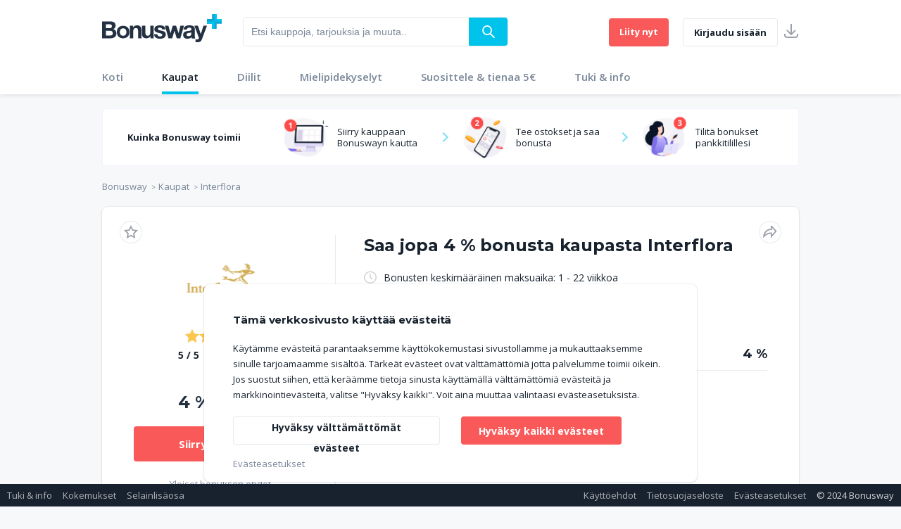

--- FILE ---
content_type: text/javascript
request_url: https://www.bonusway.fi/static-assets/dist/44.b800ef27735b1b205566.js
body_size: 22774
content:
(window.webpackJsonp=window.webpackJsonp||[]).push([[44],{"4KjW":function(l,n,e){"use strict";e.r(n);var t=e("CcnG"),u=function(){return function(){}}(),i=e("pMnS"),o=e("5aty"),r=e("jGvI"),a=e("ihYY"),s=e("A7o+"),c=e("ZYCi"),d=e("Ip0R"),g=e("4QUr"),p=(e("JQBr"),function(){function l(l){this.cookieService=l,this.all_users=[];var n=JSON.parse(localStorage.getItem("currentUser"));n&&(this.user_id=n.user.id)}return l.prototype.ngOnInit=function(){},l.prototype.hideStaticCard=function(){this.all_users=this.cookieService.get("st_card_user")?JSON.parse(this.cookieService.get("st_card_user")):[],this.all_users&&-1===this.all_users.indexOf(this.user_id)?(this.all_users.push(this.user_id),this.cookieService.set("st_card_user",JSON.stringify(this.all_users),3650)):this.cookieService.set("st_card_user",JSON.stringify([this.user_id]),3650)},l}()),f=e("jmvC"),m=t["\u0275crt"]({encapsulation:0,styles:[[".mb-5{margin-bottom:5px!important}  .font-24{font-size:24px!important}  .font-20{font-size:20px!important}  .medium{font-weight:600!important}  .stepsCard{padding:20px;position:relative}  .stepsCard .icon-cross{position:absolute;top:11px;right:10px;color:#999;font-size:16px}  .stepsCard .text--sm{font-size:14px}  .stepsCard .text--sm a{font-size:14px}  .stepsCard .steps-2join{border:none;box-shadow:none;padding:0}  .stepsCard .steps-2join .steps-content{height:100%;display:flex;align-items:center;margin:20px 0}  .stepsCard .steps-2join .steps-content.last{margin-bottom:20px}  .stepsCard .steps-2join .step-counter{height:20px;width:20px;font-size:12px;line-height:10px}  .stepsCard .steps-2join .step-text{color:#18222e;max-width:60%;font-size:15px;font-weight:600;line-height:1.41;letter-spacing:-.1px}  .stepsCard .steps-2join .step-text a{font-size:15px}  .stepsCard .steps-2join .step-graphics{width:90px;height:80px;margin-right:20px;position:relative}  .stepsCard .steps-2join .step-graphics img{max-width:90px;max-height:80px}"]],data:{}});function h(l){return t["\u0275vid"](0,[(l()(),t["\u0275eld"](0,0,null,null,50,"div",[["class","content featured-deal stepsCard"]],null,null,null,null,null)),(l()(),t["\u0275eld"](1,0,null,null,0,"a",[["class","icon-cross icon--md"]],null,[[null,"click"]],(function(l,n,e){var t=!0;return"click"===n&&(t=!1!==l.component.hideStaticCard()&&t),t}),null,null)),(l()(),t["\u0275eld"](2,0,null,null,2,"div",[["class","sub-header sub-header--sm font-20 medium mb-10"]],null,null,null,null,null)),(l()(),t["\u0275ted"](3,null,["",""])),t["\u0275pid"](131072,s.i,[s.j,t.ChangeDetectorRef]),(l()(),t["\u0275eld"](5,0,null,null,2,"p",[["class","text text--sm navy"]],null,null,null,null,null)),(l()(),t["\u0275ted"](6,null,["",":"])),t["\u0275pid"](131072,s.i,[s.j,t.ChangeDetectorRef]),(l()(),t["\u0275eld"](8,0,null,null,42,"div",[["class","steps-2join"]],null,null,null,null,null)),(l()(),t["\u0275eld"](9,0,null,null,11,"div",[["class","steps-content"]],null,null,null,null,null)),(l()(),t["\u0275eld"](10,0,null,null,1,"div",[["class","step-graphics"]],null,null,null,null,null)),(l()(),t["\u0275eld"](11,0,null,null,0,"img",[["src","static-assets/img/Step1.png"]],null,null,null,null,null)),(l()(),t["\u0275eld"](12,0,null,null,8,"div",[["class","step-text"]],null,null,null,null,null)),(l()(),t["\u0275eld"](13,0,null,null,5,"a",[["class","blue"]],[[1,"target",0],[8,"href",4]],[[null,"click"]],(function(l,n,e){var u=!0;return"click"===n&&(u=!1!==t["\u0275nov"](l,14).onClick(e.button,e.ctrlKey,e.metaKey,e.shiftKey)&&u),u}),null,null)),t["\u0275did"](14,671744,null,0,c.p,[c.m,c.a,d.LocationStrategy],{routerLink:[0,"routerLink"]},null),t["\u0275pid"](131072,g.i,[g.j,t.ChangeDetectorRef]),t["\u0275pad"](16,1),(l()(),t["\u0275ted"](17,null,["",""])),t["\u0275pid"](131072,s.i,[s.j,t.ChangeDetectorRef]),(l()(),t["\u0275ted"](19,null,[" ",""])),t["\u0275pid"](131072,s.i,[s.j,t.ChangeDetectorRef]),(l()(),t["\u0275eld"](21,0,null,null,12,"div",[["class","steps-content"]],null,null,null,null,null)),(l()(),t["\u0275eld"](22,0,null,null,1,"div",[["class","step-graphics"]],null,null,null,null,null)),(l()(),t["\u0275eld"](23,0,null,null,0,"img",[["src","static-assets/img/Step2.png"]],null,null,null,null,null)),(l()(),t["\u0275eld"](24,0,null,null,9,"div",[["class","step-text"]],null,null,null,null,null)),(l()(),t["\u0275ted"](25,null,[""," "])),t["\u0275pid"](131072,s.i,[s.j,t.ChangeDetectorRef]),(l()(),t["\u0275eld"](27,0,null,null,0,"br",[],null,null,null,null,null)),(l()(),t["\u0275eld"](28,0,null,null,5,"a",[["class","blue"]],[[1,"target",0],[8,"href",4]],[[null,"click"]],(function(l,n,e){var u=!0;return"click"===n&&(u=!1!==t["\u0275nov"](l,29).onClick(e.button,e.ctrlKey,e.metaKey,e.shiftKey)&&u),u}),null,null)),t["\u0275did"](29,671744,null,0,c.p,[c.m,c.a,d.LocationStrategy],{routerLink:[0,"routerLink"]},null),t["\u0275pid"](131072,g.i,[g.j,t.ChangeDetectorRef]),t["\u0275pad"](31,1),(l()(),t["\u0275ted"](32,null,["",""])),t["\u0275pid"](131072,s.i,[s.j,t.ChangeDetectorRef]),(l()(),t["\u0275eld"](34,0,null,null,5,"div",[["class","steps-content last"]],null,null,null,null,null)),(l()(),t["\u0275eld"](35,0,null,null,1,"div",[["class","step-graphics"]],null,null,null,null,null)),(l()(),t["\u0275eld"](36,0,null,null,0,"img",[["src","static-assets/img/Step3.png"]],null,null,null,null,null)),(l()(),t["\u0275eld"](37,0,null,null,2,"div",[["class","step-text"]],null,null,null,null,null)),(l()(),t["\u0275ted"](38,null,["",""])),t["\u0275pid"](131072,s.i,[s.j,t.ChangeDetectorRef]),(l()(),t["\u0275eld"](40,0,null,null,10,"p",[["class","text text--sm navy mb-5"]],null,null,null,null,null)),(l()(),t["\u0275ted"](41,null,[""," "])),t["\u0275pid"](131072,s.i,[s.j,t.ChangeDetectorRef]),(l()(),t["\u0275eld"](43,0,null,null,0,"br",[],null,null,null,null,null)),(l()(),t["\u0275ted"](44,null,[" "," "])),t["\u0275pid"](131072,s.i,[s.j,t.ChangeDetectorRef]),(l()(),t["\u0275eld"](46,0,null,null,0,"br",[],null,null,null,null,null)),(l()(),t["\u0275eld"](47,0,null,null,3,"a",[["class","blue"],["target","_blank"]],[[8,"href",4]],null,null,null,null)),t["\u0275pid"](131072,s.i,[s.j,t.ChangeDetectorRef]),(l()(),t["\u0275ted"](49,null,["",""])),t["\u0275pid"](131072,s.i,[s.j,t.ChangeDetectorRef])],(function(l,n){var e=l(n,16,0,t["\u0275unv"](n,14,0,t["\u0275nov"](n,15).transform("/url.stores")));l(n,14,0,e);var u=l(n,31,0,t["\u0275unv"](n,29,0,t["\u0275nov"](n,30).transform("/url.bonuses/url.pending")));l(n,29,0,u)}),(function(l,n){l(n,3,0,t["\u0275unv"](n,3,0,t["\u0275nov"](n,4).transform("staticCard.welcome"))),l(n,6,0,t["\u0275unv"](n,6,0,t["\u0275nov"](n,7).transform("staticCard.hereHowBonus"))),l(n,13,0,t["\u0275nov"](n,14).target,t["\u0275nov"](n,14).href),l(n,17,0,t["\u0275unv"](n,17,0,t["\u0275nov"](n,18).transform("staticCard.gotoStore"))),l(n,19,0,t["\u0275unv"](n,19,0,t["\u0275nov"](n,20).transform("staticCard.viaBonusway"))),l(n,25,0,t["\u0275unv"](n,25,0,t["\u0275nov"](n,26).transform("staticCard.shopAnd"))),l(n,28,0,t["\u0275nov"](n,29).target,t["\u0275nov"](n,29).href),l(n,32,0,t["\u0275unv"](n,32,0,t["\u0275nov"](n,33).transform("staticCard.earnBonus"))),l(n,38,0,t["\u0275unv"](n,38,0,t["\u0275nov"](n,39).transform("staticCard.withDrawBonus"))),l(n,41,0,t["\u0275unv"](n,41,0,t["\u0275nov"](n,42).transform("staticCard.simpleStuff"))),l(n,44,0,t["\u0275unv"](n,44,0,t["\u0275nov"](n,45).transform("staticCard.ifYouWant"))),l(n,47,0,t["\u0275inlineInterpolate"](1,"",t["\u0275unv"](n,47,0,t["\u0275nov"](n,48).transform("helpInfo.helpInfoLink")),"")),l(n,49,0,t["\u0275unv"](n,49,0,t["\u0275nov"](n,50).transform("staticCard.helpAndInfo")))}))}var v=e("YoN5"),b=e("g5so"),x=e("1410"),C=e("W23o"),_=t["\u0275crt"]({encapsulation:0,styles:["[_nghost-%COMP%] {\n\t\t\tdisplay: block;\n\t\t}"],data:{}});function O(l){return t["\u0275vid"](0,[t["\u0275ncd"](null,0)],null,null)}var w=e("udNS"),P=e("ZcxY"),y=e("PBZ6"),M=e("67Y/"),I=e("AytR"),k=e("t/Na"),R=function(){function l(l,n){var e=this;this.http=l,this.translate=n,this.page=0,this.translate.get("feedHideStoreIds").subscribe((function(l){l&&(e.hideStoreIds=l)}))}return l.prototype.getTopUsers=function(){return this.http.get(I.a.apiEndPoint+"engagement/ranking?limit=10&offset=0&sort=score")},l.prototype.getquickLinksData=function(l){return this.http.get(I.a.apiEndPoint+"users/"+l+"/favorites?limit=5&offset=0")},l.prototype.fetchOnboardingData=function(l){return this.http.get(I.a.apiEndPoint+"users/"+l+"/onboarding")},l.prototype.getUserBadges=function(l){var n=this;return this.http.get(I.a.apiEndPoint+"users/"+l+"/badges").pipe(Object(M.a)((function(l){return n.badgeData=l,n.badgeData.items.map((function(l){return new y.a(l.id,l.name,l.description,l.difficulty,l.image,l.collected,l.accomplishment_ratio)}))})))},l.prototype.getAllBadges=function(l){return this.http.get(I.a.apiEndPoint+"users/"+l+"/badges/all")},l.prototype.getNewsFeedData=function(l,n){return this.page+=1,this.http.get(I.a.apiEndPoint+"users/"+l+"/feed?page="+this.page)},l.prototype.getSingleLockBadge=function(l){var n=this;return this.http.get(I.a.apiEndPoint+"users/"+l+"/badges/all").pipe(Object(M.a)((function(l){var e=l;return n.badgesTotal=e.total,e.items.filter((function(l){return!1===l.collected})).map((function(l){return new y.a(l.id,l.name,l.description,l.difficulty,l.image,l.collected,l.accomplishment_ratio)}))})))},l.ngInjectableDef=t.defineInjectable({factory:function(){return new l(t.inject(k.c),t.inject(s.j))},token:l,providedIn:"root"}),l}(),S=(e("J9tS"),function(){function l(l,n,e){var t=this;this.homeService=l,this.store=n,this.cService=e,this.storage_key="",this.userBadgesTotal=0,this.store.select("badgeReducer").subscribe((function(l){t.badgesData$=l}))}return l.prototype.ngOnInit=function(){if(this.cService.isBrowser()){var l=JSON.parse(localStorage.getItem("currentUser"));l&&(this.userId=l.user.id,this.userData=l.user,this.storage_key="onboarding_hide_"+this.userId),this.getOnboardingList(this.userId),this.getBadgesDetails(this.userId)}},l.prototype.getOnboardingList=function(l){var n=this;this.homeService.fetchOnboardingData(l).subscribe((function(l){n.onboadingSteps=l.steps,n.stepsDone=l.achievedSteps}))},l.prototype.toggleStepDetails=function(l){this.selectedStep=this.selectedStep!==l?l:-1},l.prototype.showAllBadges=function(){this.cService.saveStorageItem(this.storage_key,!0)},l.prototype.getBadgesDetails=function(l){var n=this;this.userListBadges=this.homeService.getUserBadges(l).subscribe((function(l){l.filter((function(l){!0===l.collected&&n.userBadgesTotal++})),n.badges=l})),this.homeService.getSingleLockBadge(l).subscribe((function(l){n.randomLockedBadge=l[Math.floor(Math.random()*l.length)],void 0!==n.randomLockedBadge&&(n.randomBadgeTitle=n.randomLockedBadge.name,n.randomBadgeId=n.randomLockedBadge.id)}))},l}()),D=e("yGQT"),j=e("YWaA"),L=t["\u0275crt"]({encapsulation:0,styles:[[".rect-box .sub-header.sub-header--sm{font-family:\"Open Sans\",sans-serif}  .rect-box .sub-header.sub-header--sm.mb0{margin-bottom:0}  .progressSection{display:inline-block;margin-bottom:10px;width:100%}  .progressSection .progressLeft{width:calc(100% - 60px);display:inline-block;vertical-align:top;padding-top:8px}  .progressSection p{font-weight:400;font-family:\"Open Sans\",sans-serif}  .progressSection .progressright{width:50px;display:inline-block}  .master-list{padding:0;margin:0 -20px;counter-reset:li}  .master-list ol{list-style:none}  .master-list ol li{padding:10px 20px 10px 40px;margin-bottom:10px}  .master-list ol li span{padding-left:15px;white-space:normal!important}  .master-list ol li.completeStep{list-style:none;position:relative;padding-left:40px}  .master-list ol li.completeStep:before{content:\"\";left:20px;width:24px;height:24px;position:absolute;display:inline-block;border-radius:50%;background-color:#00c3eb;background-repeat:no-repeat;background-position:center;background-size:14px auto;background-image:url(\"data:image/svg+xml;charset=utf8,%3Csvg xmlns='http://www.w3.org/2000/svg' xmlns:xlink='http://www.w3.org/1999/xlink' width='14' height='10.818' viewBox='0 0 14 10.818'%3E%3Cdefs%3E%3Cpath id='prefix__a' d='M4.455 8.83L1.114 5.44 0 6.57 4.455 11.091 14 1.403 12.886 0.273z'/%3E%3C/defs%3E%3Cg fill='none' fill-rule='evenodd' transform='translate(0 -.273)'%3E%3Cuse fill='%23ffffff' xlink:href='%23prefix__a'/%3E%3C/g%3E%3C/svg%3E\")}  .master-list ol li.opened,   .master-list ol li:hover{cursor:pointer;background-color:rgba(210,213,216,.1)}  .master-list ol li.opened .icon-chevron-down:before,   .master-list ol li:hover .icon-chevron-down:before{color:#18222e}  .master-list ol li .float-right{top:15px;right:20px}  .master-list ol li:before{counter-increment:li;content:counter(li) \".\";position:absolute;left:24px}  .master-list ol li a:hover{text-decoration:underline}  .master-list ol li a.toggle-arrow:hover{text-decoration:none}  .master-list ol li.opened .expendflex a{font-size:13px}  .master-list ol li.opened .expendflex markdown p{margin-bottom:0}  .header,   .sub-header{font-family:\"Open Sans\",sans-serif}.progress-circle[_ngcontent-%COMP%]{float:right;font-size:12px;color:#233142;font-weight:700;margin:0;position:relative;padding:0;width:58px;height:58px;background-color:rgba(210,213,216,.5);border-radius:50%;line-height:58px}.progress-circle[_ngcontent-%COMP%]:after{border:none;position:absolute;top:6px;left:6px;text-align:center;display:block;border-radius:50%;width:46px;height:46px;background-color:#fff;content:\" \"}.progress-circle[_ngcontent-%COMP%]   span[_ngcontent-%COMP%]{position:absolute;line-height:58px;width:58px;text-align:center;display:block;color:#233142;z-index:2}.left-half-clipper[_ngcontent-%COMP%]{border-radius:50%;width:58px;height:58px;position:absolute;clip:rect(0,58px,58px,29px)}.progress-circle.over50[_ngcontent-%COMP%]   .left-half-clipper[_ngcontent-%COMP%]{clip:rect(auto,auto,auto,auto)}.value-bar[_ngcontent-%COMP%]{position:absolute;clip:rect(0,29px,58px,0);width:58px;height:58px;border-radius:50%;border:6px solid #00c3eb;box-sizing:border-box}.progress-circle.over50[_ngcontent-%COMP%]   .first50-bar[_ngcontent-%COMP%]{position:absolute;clip:rect(0,58px,58px,29px);background-color:#00c3eb;border-radius:50%;width:58px;height:58px}.progress-circle.p0[_ngcontent-%COMP%]   .value-bar[_ngcontent-%COMP%], .progress-circle[_ngcontent-%COMP%]:not(.over50)   .first50-bar[_ngcontent-%COMP%]{display:none}.progress-circle.p1[_ngcontent-%COMP%]   .value-bar[_ngcontent-%COMP%]{transform:rotate(4deg)}.progress-circle.p2[_ngcontent-%COMP%]   .value-bar[_ngcontent-%COMP%]{transform:rotate(7deg)}.progress-circle.p3[_ngcontent-%COMP%]   .value-bar[_ngcontent-%COMP%]{transform:rotate(11deg)}.progress-circle.p4[_ngcontent-%COMP%]   .value-bar[_ngcontent-%COMP%]{transform:rotate(14deg)}.progress-circle.p5[_ngcontent-%COMP%]   .value-bar[_ngcontent-%COMP%]{transform:rotate(18deg)}.progress-circle.p6[_ngcontent-%COMP%]   .value-bar[_ngcontent-%COMP%]{transform:rotate(22deg)}.progress-circle.p7[_ngcontent-%COMP%]   .value-bar[_ngcontent-%COMP%]{transform:rotate(25deg)}.progress-circle.p8[_ngcontent-%COMP%]   .value-bar[_ngcontent-%COMP%]{transform:rotate(29deg)}.progress-circle.p9[_ngcontent-%COMP%]   .value-bar[_ngcontent-%COMP%]{transform:rotate(32deg)}.progress-circle.p10[_ngcontent-%COMP%]   .value-bar[_ngcontent-%COMP%]{transform:rotate(36deg)}.progress-circle.p11[_ngcontent-%COMP%]   .value-bar[_ngcontent-%COMP%]{transform:rotate(40deg)}.progress-circle.p12[_ngcontent-%COMP%]   .value-bar[_ngcontent-%COMP%]{transform:rotate(43deg)}.progress-circle.p13[_ngcontent-%COMP%]   .value-bar[_ngcontent-%COMP%]{transform:rotate(47deg)}.progress-circle.p14[_ngcontent-%COMP%]   .value-bar[_ngcontent-%COMP%]{transform:rotate(50deg)}.progress-circle.p15[_ngcontent-%COMP%]   .value-bar[_ngcontent-%COMP%]{transform:rotate(54deg)}.progress-circle.p16[_ngcontent-%COMP%]   .value-bar[_ngcontent-%COMP%]{transform:rotate(58deg)}.progress-circle.p17[_ngcontent-%COMP%]   .value-bar[_ngcontent-%COMP%]{transform:rotate(61deg)}.progress-circle.p18[_ngcontent-%COMP%]   .value-bar[_ngcontent-%COMP%]{transform:rotate(65deg)}.progress-circle.p19[_ngcontent-%COMP%]   .value-bar[_ngcontent-%COMP%]{transform:rotate(68deg)}.progress-circle.p20[_ngcontent-%COMP%]   .value-bar[_ngcontent-%COMP%]{transform:rotate(72deg)}.progress-circle.p21[_ngcontent-%COMP%]   .value-bar[_ngcontent-%COMP%]{transform:rotate(76deg)}.progress-circle.p22[_ngcontent-%COMP%]   .value-bar[_ngcontent-%COMP%]{transform:rotate(79deg)}.progress-circle.p23[_ngcontent-%COMP%]   .value-bar[_ngcontent-%COMP%]{transform:rotate(83deg)}.progress-circle.p24[_ngcontent-%COMP%]   .value-bar[_ngcontent-%COMP%]{transform:rotate(86deg)}.progress-circle.p25[_ngcontent-%COMP%]   .value-bar[_ngcontent-%COMP%]{transform:rotate(90deg)}.progress-circle.p26[_ngcontent-%COMP%]   .value-bar[_ngcontent-%COMP%]{transform:rotate(94deg)}.progress-circle.p27[_ngcontent-%COMP%]   .value-bar[_ngcontent-%COMP%]{transform:rotate(97deg)}.progress-circle.p28[_ngcontent-%COMP%]   .value-bar[_ngcontent-%COMP%]{transform:rotate(101deg)}.progress-circle.p29[_ngcontent-%COMP%]   .value-bar[_ngcontent-%COMP%]{transform:rotate(104deg)}.progress-circle.p30[_ngcontent-%COMP%]   .value-bar[_ngcontent-%COMP%]{transform:rotate(108deg)}.progress-circle.p31[_ngcontent-%COMP%]   .value-bar[_ngcontent-%COMP%]{transform:rotate(112deg)}.progress-circle.p32[_ngcontent-%COMP%]   .value-bar[_ngcontent-%COMP%]{transform:rotate(115deg)}.progress-circle.p33[_ngcontent-%COMP%]   .value-bar[_ngcontent-%COMP%]{transform:rotate(119deg)}.progress-circle.p34[_ngcontent-%COMP%]   .value-bar[_ngcontent-%COMP%]{transform:rotate(122deg)}.progress-circle.p35[_ngcontent-%COMP%]   .value-bar[_ngcontent-%COMP%]{transform:rotate(126deg)}.progress-circle.p36[_ngcontent-%COMP%]   .value-bar[_ngcontent-%COMP%]{transform:rotate(130deg)}.progress-circle.p37[_ngcontent-%COMP%]   .value-bar[_ngcontent-%COMP%]{transform:rotate(133deg)}.progress-circle.p38[_ngcontent-%COMP%]   .value-bar[_ngcontent-%COMP%]{transform:rotate(137deg)}.progress-circle.p39[_ngcontent-%COMP%]   .value-bar[_ngcontent-%COMP%]{transform:rotate(140deg)}.progress-circle.p40[_ngcontent-%COMP%]   .value-bar[_ngcontent-%COMP%]{transform:rotate(144deg)}.progress-circle.p41[_ngcontent-%COMP%]   .value-bar[_ngcontent-%COMP%]{transform:rotate(148deg)}.progress-circle.p42[_ngcontent-%COMP%]   .value-bar[_ngcontent-%COMP%]{transform:rotate(151deg)}.progress-circle.p43[_ngcontent-%COMP%]   .value-bar[_ngcontent-%COMP%]{transform:rotate(155deg)}.progress-circle.p44[_ngcontent-%COMP%]   .value-bar[_ngcontent-%COMP%]{transform:rotate(158deg)}.progress-circle.p45[_ngcontent-%COMP%]   .value-bar[_ngcontent-%COMP%]{transform:rotate(162deg)}.progress-circle.p46[_ngcontent-%COMP%]   .value-bar[_ngcontent-%COMP%]{transform:rotate(166deg)}.progress-circle.p47[_ngcontent-%COMP%]   .value-bar[_ngcontent-%COMP%]{transform:rotate(169deg)}.progress-circle.p48[_ngcontent-%COMP%]   .value-bar[_ngcontent-%COMP%]{transform:rotate(173deg)}.progress-circle.p49[_ngcontent-%COMP%]   .value-bar[_ngcontent-%COMP%]{transform:rotate(176deg)}.progress-circle.p50[_ngcontent-%COMP%]   .value-bar[_ngcontent-%COMP%]{transform:rotate(180deg)}.progress-circle.p51[_ngcontent-%COMP%]   .value-bar[_ngcontent-%COMP%]{transform:rotate(184deg)}.progress-circle.p52[_ngcontent-%COMP%]   .value-bar[_ngcontent-%COMP%]{transform:rotate(187deg)}.progress-circle.p53[_ngcontent-%COMP%]   .value-bar[_ngcontent-%COMP%]{transform:rotate(191deg)}.progress-circle.p54[_ngcontent-%COMP%]   .value-bar[_ngcontent-%COMP%]{transform:rotate(194deg)}.progress-circle.p55[_ngcontent-%COMP%]   .value-bar[_ngcontent-%COMP%]{transform:rotate(198deg)}.progress-circle.p56[_ngcontent-%COMP%]   .value-bar[_ngcontent-%COMP%]{transform:rotate(202deg)}.progress-circle.p57[_ngcontent-%COMP%]   .value-bar[_ngcontent-%COMP%]{transform:rotate(205deg)}.progress-circle.p58[_ngcontent-%COMP%]   .value-bar[_ngcontent-%COMP%]{transform:rotate(209deg)}.progress-circle.p59[_ngcontent-%COMP%]   .value-bar[_ngcontent-%COMP%]{transform:rotate(212deg)}.progress-circle.p60[_ngcontent-%COMP%]   .value-bar[_ngcontent-%COMP%]{transform:rotate(216deg)}.progress-circle.p61[_ngcontent-%COMP%]   .value-bar[_ngcontent-%COMP%]{transform:rotate(220deg)}.progress-circle.p62[_ngcontent-%COMP%]   .value-bar[_ngcontent-%COMP%]{transform:rotate(223deg)}.progress-circle.p63[_ngcontent-%COMP%]   .value-bar[_ngcontent-%COMP%]{transform:rotate(227deg)}.progress-circle.p64[_ngcontent-%COMP%]   .value-bar[_ngcontent-%COMP%]{transform:rotate(230deg)}.progress-circle.p65[_ngcontent-%COMP%]   .value-bar[_ngcontent-%COMP%]{transform:rotate(234deg)}.progress-circle.p66[_ngcontent-%COMP%]   .value-bar[_ngcontent-%COMP%]{transform:rotate(238deg)}.progress-circle.p67[_ngcontent-%COMP%]   .value-bar[_ngcontent-%COMP%]{transform:rotate(241deg)}.progress-circle.p68[_ngcontent-%COMP%]   .value-bar[_ngcontent-%COMP%]{transform:rotate(245deg)}.progress-circle.p69[_ngcontent-%COMP%]   .value-bar[_ngcontent-%COMP%]{transform:rotate(248deg)}.progress-circle.p70[_ngcontent-%COMP%]   .value-bar[_ngcontent-%COMP%]{transform:rotate(252deg)}.progress-circle.p71[_ngcontent-%COMP%]   .value-bar[_ngcontent-%COMP%]{transform:rotate(256deg)}.progress-circle.p72[_ngcontent-%COMP%]   .value-bar[_ngcontent-%COMP%]{transform:rotate(259deg)}.progress-circle.p73[_ngcontent-%COMP%]   .value-bar[_ngcontent-%COMP%]{transform:rotate(263deg)}.progress-circle.p74[_ngcontent-%COMP%]   .value-bar[_ngcontent-%COMP%]{transform:rotate(266deg)}.progress-circle.p75[_ngcontent-%COMP%]   .value-bar[_ngcontent-%COMP%]{transform:rotate(270deg)}.progress-circle.p76[_ngcontent-%COMP%]   .value-bar[_ngcontent-%COMP%]{transform:rotate(274deg)}.progress-circle.p77[_ngcontent-%COMP%]   .value-bar[_ngcontent-%COMP%]{transform:rotate(277deg)}.progress-circle.p78[_ngcontent-%COMP%]   .value-bar[_ngcontent-%COMP%]{transform:rotate(281deg)}.progress-circle.p79[_ngcontent-%COMP%]   .value-bar[_ngcontent-%COMP%]{transform:rotate(284deg)}.progress-circle.p80[_ngcontent-%COMP%]   .value-bar[_ngcontent-%COMP%]{transform:rotate(288deg)}.progress-circle.p81[_ngcontent-%COMP%]   .value-bar[_ngcontent-%COMP%]{transform:rotate(292deg)}.progress-circle.p82[_ngcontent-%COMP%]   .value-bar[_ngcontent-%COMP%]{transform:rotate(295deg)}.progress-circle.p83[_ngcontent-%COMP%]   .value-bar[_ngcontent-%COMP%]{transform:rotate(299deg)}.progress-circle.p84[_ngcontent-%COMP%]   .value-bar[_ngcontent-%COMP%]{transform:rotate(302deg)}.progress-circle.p85[_ngcontent-%COMP%]   .value-bar[_ngcontent-%COMP%]{transform:rotate(306deg)}.progress-circle.p86[_ngcontent-%COMP%]   .value-bar[_ngcontent-%COMP%]{transform:rotate(310deg)}.progress-circle.p87[_ngcontent-%COMP%]   .value-bar[_ngcontent-%COMP%]{transform:rotate(313deg)}.progress-circle.p88[_ngcontent-%COMP%]   .value-bar[_ngcontent-%COMP%]{transform:rotate(317deg)}.progress-circle.p89[_ngcontent-%COMP%]   .value-bar[_ngcontent-%COMP%]{transform:rotate(320deg)}.progress-circle.p90[_ngcontent-%COMP%]   .value-bar[_ngcontent-%COMP%]{transform:rotate(324deg)}.progress-circle.p91[_ngcontent-%COMP%]   .value-bar[_ngcontent-%COMP%]{transform:rotate(328deg)}.progress-circle.p92[_ngcontent-%COMP%]   .value-bar[_ngcontent-%COMP%]{transform:rotate(331deg)}.progress-circle.p93[_ngcontent-%COMP%]   .value-bar[_ngcontent-%COMP%]{transform:rotate(335deg)}.progress-circle.p94[_ngcontent-%COMP%]   .value-bar[_ngcontent-%COMP%]{transform:rotate(338deg)}.progress-circle.p95[_ngcontent-%COMP%]   .value-bar[_ngcontent-%COMP%]{transform:rotate(342deg)}.progress-circle.p96[_ngcontent-%COMP%]   .value-bar[_ngcontent-%COMP%]{transform:rotate(346deg)}.progress-circle.p97[_ngcontent-%COMP%]   .value-bar[_ngcontent-%COMP%]{transform:rotate(349deg)}.progress-circle.p98[_ngcontent-%COMP%]   .value-bar[_ngcontent-%COMP%]{transform:rotate(353deg)}.progress-circle.p99[_ngcontent-%COMP%]   .value-bar[_ngcontent-%COMP%]{transform:rotate(356deg)}.progress-circle.p100[_ngcontent-%COMP%]   .value-bar[_ngcontent-%COMP%]{transform:rotate(360deg)}"]],data:{}});function T(l){return t["\u0275vid"](0,[(l()(),t["\u0275eld"](0,0,null,null,12,"li",[],null,[[null,"click"]],(function(l,n,e){var t=!0;return"click"===n&&(t=!1!==l.component.toggleStepDetails(l.context.index)&&t),t}),null,null)),t["\u0275did"](1,278528,null,0,d.NgClass,[t.IterableDiffers,t.KeyValueDiffers,t.ElementRef,t.Renderer2],{ngClass:[0,"ngClass"]},null),t["\u0275pod"](2,{"completeStep ":0,opened:1}),(l()(),t["\u0275eld"](3,0,null,null,2,"span",[],null,null,null,null,null)),(l()(),t["\u0275ted"](4,null,["",""])),t["\u0275pid"](131072,s.i,[s.j,t.ChangeDetectorRef]),(l()(),t["\u0275eld"](6,0,null,null,1,"div",[["class","text text--sm float-right"]],null,null,null,null,null)),(l()(),t["\u0275eld"](7,0,null,null,0,"a",[["class","icon-chevron-down toggle-arrow icon--md"]],null,null,null,null,null)),(l()(),t["\u0275eld"](8,0,null,null,4,"div",[["class","expendflex"]],null,null,null,null,null)),(l()(),t["\u0275eld"](9,0,null,null,3,"markdown",[],null,null,null,w.b,w.a)),t["\u0275did"](10,4767744,null,0,P.a,[t.ElementRef,P.d],null,null),(l()(),t["\u0275ted"](11,0,["\n                            ","\n                        "])),t["\u0275pid"](131072,s.i,[s.j,t.ChangeDetectorRef])],(function(l,n){var e=n.component,t=l(n,2,0,-1!==e.stepsDone.indexOf(n.context.$implicit.id),n.context.index===e.selectedStep);l(n,1,0,t)}),(function(l,n){l(n,4,0,t["\u0275unv"](n,4,0,t["\u0275nov"](n,5).transform(n.context.$implicit.title))),l(n,11,0,t["\u0275unv"](n,11,0,t["\u0275nov"](n,12).transform(n.context.$implicit.hint)))}))}function N(l){return t["\u0275vid"](0,[(l()(),t["\u0275eld"](0,0,null,null,20,"div",[["class","rect-box bg--white pt-20"]],null,null,null,null,null)),(l()(),t["\u0275eld"](1,0,null,null,2,"h2",[["class","sub-header sub-header--sm navy uppercase mb0"]],null,null,null,null,null)),(l()(),t["\u0275ted"](2,null,["",", "," \ud83d\udc4b"])),t["\u0275pid"](131072,s.i,[s.j,t.ChangeDetectorRef]),(l()(),t["\u0275eld"](4,0,null,null,12,"div",[["class","progressSection"]],null,null,null,null,null)),(l()(),t["\u0275eld"](5,0,null,null,3,"div",[["class","progressLeft"]],null,null,null,null,null)),(l()(),t["\u0275eld"](6,0,null,null,2,"p",[["class","text text--sm font-14"]],null,null,null,null,null)),(l()(),t["\u0275ted"](7,null,[""," "])),t["\u0275pid"](131072,s.i,[s.j,t.ChangeDetectorRef]),(l()(),t["\u0275eld"](9,0,null,null,7,"div",[["class","progressright"]],null,null,null,null,null)),(l()(),t["\u0275eld"](10,0,null,null,6,"div",[],null,null,null,null,null)),t["\u0275did"](11,278528,null,0,d.NgClass,[t.IterableDiffers,t.KeyValueDiffers,t.ElementRef,t.Renderer2],{klass:[0,"klass"],ngClass:[1,"ngClass"]},null),(l()(),t["\u0275eld"](12,0,null,null,1,"span",[],null,null,null,null,null)),(l()(),t["\u0275ted"](13,null,["","%"])),(l()(),t["\u0275eld"](14,0,null,null,2,"div",[["class","left-half-clipper"]],null,null,null,null,null)),(l()(),t["\u0275eld"](15,0,null,null,0,"div",[["class","first50-bar"]],null,null,null,null,null)),(l()(),t["\u0275eld"](16,0,null,null,0,"div",[["class","value-bar"]],null,null,null,null,null)),(l()(),t["\u0275eld"](17,0,null,null,3,"div",[["class","master-list"]],null,null,null,null,null)),(l()(),t["\u0275eld"](18,0,null,null,2,"ol",[],null,null,null,null,null)),(l()(),t["\u0275and"](16777216,null,null,1,null,T)),t["\u0275did"](20,278528,null,0,d.NgForOf,[t.ViewContainerRef,t.TemplateRef,t.IterableDiffers],{ngForOf:[0,"ngForOf"]},null)],(function(l,n){var e=n.component;l(n,11,0,t["\u0275inlineInterpolate"](1,"progress-circle  p",(null==e.stepsDone?null:e.stepsDone.length)/(null==e.onboadingSteps?null:e.onboadingSteps.length)*100,""),(null==e.stepsDone?null:e.stepsDone.length)/(null==e.onboadingSteps?null:e.onboadingSteps.length)>.5?"over50":""),l(n,20,0,e.onboadingSteps)}),(function(l,n){var e=n.component;l(n,2,0,t["\u0275unv"](n,2,0,t["\u0275nov"](n,3).transform("homepage.hi")),null==e.userData?null:e.userData.profile.profile_header),l(n,7,0,t["\u0275unv"](n,7,0,t["\u0275nov"](n,8).transform("homepage.becomeOnlineMaster"))),l(n,13,0,(null==e.stepsDone?null:e.stepsDone.length)/(null==e.onboadingSteps?null:e.onboadingSteps.length)*100)}))}function E(l){return t["\u0275vid"](0,[(l()(),t["\u0275eld"](0,0,null,null,2,"li",[],null,null,null,null,null)),(l()(),t["\u0275eld"](1,0,null,null,1,"img",[["alt",""]],[[8,"src",4]],null,null,null,null)),t["\u0275pid"](131072,s.i,[s.j,t.ChangeDetectorRef])],null,(function(l,n){l(n,1,0,t["\u0275inlineInterpolate"](1,"",t["\u0275unv"](n,1,0,t["\u0275nov"](n,2).transform("badge."+n.context.$implicit.image.url)),""))}))}function F(l){return t["\u0275vid"](0,[(l()(),t["\u0275eld"](0,0,null,null,12,"li",[],null,[[null,"click"]],(function(l,n,e){var t=!0;return"click"===n&&(t=!1!==l.component.toggleStepDetails(l.context.index)&&t),t}),null,null)),t["\u0275did"](1,278528,null,0,d.NgClass,[t.IterableDiffers,t.KeyValueDiffers,t.ElementRef,t.Renderer2],{ngClass:[0,"ngClass"]},null),t["\u0275pod"](2,{"completeStep ":0,opened:1}),(l()(),t["\u0275eld"](3,0,null,null,2,"span",[],null,null,null,null,null)),(l()(),t["\u0275ted"](4,null,["",""])),t["\u0275pid"](131072,s.i,[s.j,t.ChangeDetectorRef]),(l()(),t["\u0275eld"](6,0,null,null,1,"div",[["class","text text--sm float-right"]],null,null,null,null,null)),(l()(),t["\u0275eld"](7,0,null,null,0,"a",[["class","icon-chevron-down toggle-arrow icon--md"]],null,null,null,null,null)),(l()(),t["\u0275eld"](8,0,null,null,4,"div",[["class","expendflex"]],null,null,null,null,null)),(l()(),t["\u0275eld"](9,0,null,null,3,"markdown",[],null,null,null,w.b,w.a)),t["\u0275did"](10,4767744,null,0,P.a,[t.ElementRef,P.d],null,null),(l()(),t["\u0275ted"](11,0,["\n                                    ","\n                                "])),t["\u0275pid"](131072,s.i,[s.j,t.ChangeDetectorRef])],(function(l,n){var e=n.component,t=l(n,2,0,-1!==e.stepsDone.indexOf(n.context.$implicit.id),n.context.index===e.selectedStep);l(n,1,0,t)}),(function(l,n){l(n,4,0,t["\u0275unv"](n,4,0,t["\u0275nov"](n,5).transform(n.context.$implicit.title))),l(n,11,0,t["\u0275unv"](n,11,0,t["\u0275nov"](n,12).transform(n.context.$implicit.hint)))}))}function $(l){return t["\u0275vid"](0,[(l()(),t["\u0275eld"](0,0,null,null,2,"h2",[["class","sub-header sub-header--sm navy uppercase mb0"]],null,null,null,null,null)),(l()(),t["\u0275ted"](1,null,["",", "," \ud83d\udc4b"])),t["\u0275pid"](131072,s.i,[s.j,t.ChangeDetectorRef]),(l()(),t["\u0275eld"](3,0,null,null,12,"div",[["class","progressSection"]],null,null,null,null,null)),(l()(),t["\u0275eld"](4,0,null,null,3,"div",[["class","progressLeft"]],null,null,null,null,null)),(l()(),t["\u0275eld"](5,0,null,null,2,"p",[["class","text text--sm font-14"]],null,null,null,null,null)),(l()(),t["\u0275ted"](6,null,[""," "])),t["\u0275pid"](131072,s.i,[s.j,t.ChangeDetectorRef]),(l()(),t["\u0275eld"](8,0,null,null,7,"div",[["class","progressright"]],null,null,null,null,null)),(l()(),t["\u0275eld"](9,0,null,null,6,"div",[],null,null,null,null,null)),t["\u0275did"](10,278528,null,0,d.NgClass,[t.IterableDiffers,t.KeyValueDiffers,t.ElementRef,t.Renderer2],{klass:[0,"klass"],ngClass:[1,"ngClass"]},null),(l()(),t["\u0275eld"](11,0,null,null,1,"span",[],null,null,null,null,null)),(l()(),t["\u0275ted"](12,null,["","%"])),(l()(),t["\u0275eld"](13,0,null,null,2,"div",[["class","left-half-clipper"]],null,null,null,null,null)),(l()(),t["\u0275eld"](14,0,null,null,0,"div",[["class","first50-bar"]],null,null,null,null,null)),(l()(),t["\u0275eld"](15,0,null,null,0,"div",[["class","value-bar"]],null,null,null,null,null)),(l()(),t["\u0275eld"](16,0,null,null,20,"div",[["class","badgesContainer"]],null,null,null,null,null)),(l()(),t["\u0275eld"](17,0,null,null,8,"p",[["class","text text--md navy font-14 mb-20"]],null,null,null,null,null)),(l()(),t["\u0275ted"](18,null,[""," "])),t["\u0275pid"](131072,s.i,[s.j,t.ChangeDetectorRef]),(l()(),t["\u0275eld"](20,0,null,null,0,"br",[],null,null,null,null,null)),(l()(),t["\u0275ted"](21,null,[" "," "])),t["\u0275pid"](131072,s.i,[s.j,t.ChangeDetectorRef]),(l()(),t["\u0275eld"](23,0,null,null,2,"a",[["class","navy bold"],["href","#"]],null,null,null,null,null)),(l()(),t["\u0275ted"](24,null,["",""])),t["\u0275pid"](131072,s.i,[s.j,t.ChangeDetectorRef]),(l()(),t["\u0275eld"](26,0,null,null,2,"ul",[["class","badgesList mb-20"]],null,null,null,null,null)),(l()(),t["\u0275and"](16777216,null,null,1,null,E)),t["\u0275did"](28,278528,null,0,d.NgForOf,[t.ViewContainerRef,t.TemplateRef,t.IterableDiffers],{ngForOf:[0,"ngForOf"]},null),(l()(),t["\u0275eld"](29,0,null,null,3,"a",[],null,[[null,"click"]],(function(l,n,e){var t=!0;return"click"===n&&(t=!1!==l.component.showAllBadges()&&t),t}),null,null)),(l()(),t["\u0275eld"](30,0,null,null,2,"button",[["class","btn cust-btn large white btn--sm bg--red f-width mb-20"]],null,null,null,null,null)),(l()(),t["\u0275ted"](31,null,["",""])),t["\u0275pid"](131072,s.i,[s.j,t.ChangeDetectorRef]),(l()(),t["\u0275eld"](33,0,null,null,3,"div",[["class","master-list mt-20"]],null,null,null,null,null)),(l()(),t["\u0275eld"](34,0,null,null,2,"ol",[],null,null,null,null,null)),(l()(),t["\u0275and"](16777216,null,null,1,null,F)),t["\u0275did"](36,278528,null,0,d.NgForOf,[t.ViewContainerRef,t.TemplateRef,t.IterableDiffers],{ngForOf:[0,"ngForOf"]},null)],(function(l,n){var e=n.component;l(n,10,0,t["\u0275inlineInterpolate"](1,"progress-circle  p",(null==e.stepsDone?null:e.stepsDone.length)/(null==e.onboadingSteps?null:e.onboadingSteps.length)*100,""),(null==e.stepsDone?null:e.stepsDone.length)/(null==e.onboadingSteps?null:e.onboadingSteps.length)>.5?"over50":""),l(n,28,0,e.badges),l(n,36,0,e.onboadingSteps)}),(function(l,n){var e=n.component;l(n,1,0,t["\u0275unv"](n,1,0,t["\u0275nov"](n,2).transform("homepage.hi")),null==e.userData?null:e.userData.profile.profile_header),l(n,6,0,t["\u0275unv"](n,6,0,t["\u0275nov"](n,7).transform("homepage.becomeOnlineMaster"))),l(n,12,0,(null==e.stepsDone?null:e.stepsDone.length)/(null==e.onboadingSteps?null:e.onboadingSteps.length)*100),l(n,18,0,t["\u0275unv"](n,18,0,t["\u0275nov"](n,19).transform("homepage.butWait"))),l(n,21,0,t["\u0275unv"](n,21,0,t["\u0275nov"](n,22).transform("homepage.canYou"))),l(n,24,0,t["\u0275unv"](n,24,0,t["\u0275nov"](n,25).transform("homepage.collectAllBadges"))),l(n,31,0,t["\u0275unv"](n,31,0,t["\u0275nov"](n,32).transform("homepage.showAllBadges")))}))}function A(l){return t["\u0275vid"](0,[(l()(),t["\u0275eld"](0,0,null,null,2,"li",[],null,null,null,null,null)),(l()(),t["\u0275eld"](1,0,null,null,1,"img",[["alt",""]],[[8,"src",4]],null,null,null,null)),t["\u0275pid"](131072,s.i,[s.j,t.ChangeDetectorRef])],null,(function(l,n){l(n,1,0,t["\u0275inlineInterpolate"](1,"",t["\u0275unv"](n,1,0,t["\u0275nov"](n,2).transform("badge."+n.context.$implicit.image.url)),""))}))}function B(l){return t["\u0275vid"](0,[(l()(),t["\u0275eld"](0,0,null,null,9,"div",[["class","badgeInfoDiv"]],null,null,null,null,null)),(l()(),t["\u0275eld"](1,0,null,null,1,"div",[["class","badgeImage"]],null,null,null,null,null)),(l()(),t["\u0275eld"](2,0,null,null,0,"img",[["alt",""],["src","static-assets/img/lock-badge.png"]],null,null,null,null,null)),(l()(),t["\u0275eld"](3,0,null,null,6,"div",[["class","badgeInfo"]],null,null,null,null,null)),(l()(),t["\u0275eld"](4,0,null,null,2,"h2",[["class","sub--header sub--header--sm navy bold font-14"]],null,null,null,null,null)),(l()(),t["\u0275ted"](5,null,[" ",""])),t["\u0275pid"](131072,s.i,[s.j,t.ChangeDetectorRef]),(l()(),t["\u0275eld"](7,0,null,null,2,"p",[["class","text text--md navy font-14"]],null,null,null,null,null)),(l()(),t["\u0275ted"](8,null,[" ",""])),t["\u0275pid"](131072,s.i,[s.j,t.ChangeDetectorRef])],null,(function(l,n){var e=n.component;l(n,5,0,t["\u0275unv"](n,5,0,t["\u0275nov"](n,6).transform("badge."+e.randomBadgeTitle))),l(n,8,0,t["\u0275unv"](n,8,0,t["\u0275nov"](n,9).transform("badge.BADGE_DESCRIPTION_LOCKED_"+e.randomBadgeId)))}))}function z(l){return t["\u0275vid"](0,[(l()(),t["\u0275eld"](0,0,null,null,11,"div",[["class","frndstats frndstats3 mb-40"]],null,null,null,null,null)),(l()(),t["\u0275eld"](1,0,null,null,10,"div",[["class","frndlist-header"]],null,null,null,null,null)),(l()(),t["\u0275eld"](2,0,null,null,2,"div",[["class","text text--sm userlist navy bold uppercase"]],null,null,null,null,null)),(l()(),t["\u0275ted"](3,null,["",""])),t["\u0275pid"](131072,s.i,[s.j,t.ChangeDetectorRef]),(l()(),t["\u0275eld"](5,0,null,null,6,"div",[["class","text text--sm userdata"]],null,null,null,null,null)),(l()(),t["\u0275eld"](6,0,null,null,5,"a",[["class","blue"]],[[1,"target",0],[8,"href",4]],[[null,"click"]],(function(l,n,e){var u=!0;return"click"===n&&(u=!1!==t["\u0275nov"](l,7).onClick(e.button,e.ctrlKey,e.metaKey,e.shiftKey)&&u),u}),null,null)),t["\u0275did"](7,671744,null,0,c.p,[c.m,c.a,d.LocationStrategy],{routerLink:[0,"routerLink"]},null),t["\u0275pad"](8,5),t["\u0275pid"](131072,g.i,[g.j,t.ChangeDetectorRef]),(l()(),t["\u0275ted"](10,null,["",""])),t["\u0275pid"](131072,s.i,[s.j,t.ChangeDetectorRef]),(l()(),t["\u0275eld"](12,0,null,null,9,"div",[["class","progress progress_bar height-6 relative mb-20"]],null,null,null,null,null)),(l()(),t["\u0275eld"](13,0,null,null,2,"label",[["class","absolute-left navy font-14"]],null,null,null,null,null)),(l()(),t["\u0275ted"](14,null,["","/"," ",""])),t["\u0275pid"](131072,s.i,[s.j,t.ChangeDetectorRef]),(l()(),t["\u0275eld"](16,0,null,null,2,"label",[["class","absolute-top navy bold font-14"]],null,null,null,null,null)),(l()(),t["\u0275ted"](17,null,["","%"])),t["\u0275ppd"](18,2),(l()(),t["\u0275eld"](19,0,null,null,2,"div",[["class","progress__status height-6"]],null,null,null,null,null)),t["\u0275did"](20,278528,null,0,d.NgStyle,[t.KeyValueDiffers,t.ElementRef,t.Renderer2],{ngStyle:[0,"ngStyle"]},null),t["\u0275pod"](21,{width:0}),(l()(),t["\u0275eld"](22,0,null,null,5,"div",[["class","badgesContainer"]],null,null,null,null,null)),(l()(),t["\u0275eld"](23,0,null,null,2,"ul",[["class","badgesList mb-20"]],null,null,null,null,null)),(l()(),t["\u0275and"](16777216,null,null,1,null,A)),t["\u0275did"](25,278528,null,0,d.NgForOf,[t.ViewContainerRef,t.TemplateRef,t.IterableDiffers],{ngForOf:[0,"ngForOf"]},null),(l()(),t["\u0275and"](16777216,null,null,1,null,B)),t["\u0275did"](27,16384,null,0,d.NgIf,[t.ViewContainerRef,t.TemplateRef],{ngIf:[0,"ngIf"]},null)],(function(l,n){var e=n.component,u=t["\u0275unv"](n,7,0,t["\u0275nov"](n,9).transform(l(n,8,0,"/url.users",null==e.userData?null:e.userData.id,e.cService.urlSlug(null==e.userData?null:e.userData.profile.profile_header),"url.badges","Badge.all")));l(n,7,0,u);var i=l(n,21,0,e.userBadgesTotal/e.homeService.badgesTotal*100+"%");l(n,20,0,i),l(n,25,0,e.badges),l(n,27,0,e.randomLockedBadge)}),(function(l,n){var e=n.component;l(n,3,0,t["\u0275unv"](n,3,0,t["\u0275nov"](n,4).transform("homepage.badges"))),l(n,6,0,t["\u0275nov"](n,7).target,t["\u0275nov"](n,7).href),l(n,10,0,t["\u0275unv"](n,10,0,t["\u0275nov"](n,11).transform("homepage.viewAll"))),l(n,14,0,e.userBadgesTotal,e.homeService.badgesTotal,t["\u0275unv"](n,14,2,t["\u0275nov"](n,15).transform("homepage.unlocked")));var u=t["\u0275unv"](n,17,0,l(n,18,0,t["\u0275nov"](n.parent.parent,0),e.userBadgesTotal/e.homeService.badgesTotal*100,"1.0-2"));l(n,17,0,u)}))}function V(l){return t["\u0275vid"](0,[(l()(),t["\u0275eld"](0,0,null,null,4,"div",[["class","rect-box bg--white pt-20"]],null,null,null,null,null)),(l()(),t["\u0275and"](16777216,null,null,1,null,$)),t["\u0275did"](2,16384,null,0,d.NgIf,[t.ViewContainerRef,t.TemplateRef],{ngIf:[0,"ngIf"]},null),(l()(),t["\u0275and"](16777216,null,null,1,null,z)),t["\u0275did"](4,16384,null,0,d.NgIf,[t.ViewContainerRef,t.TemplateRef],{ngIf:[0,"ngIf"]},null)],(function(l,n){var e=n.component;l(n,2,0,!e.cService.getStorageItem(e.storage_key)),l(n,4,0,e.cService.getStorageItem(e.storage_key))}),null)}function K(l){return t["\u0275vid"](0,[t["\u0275pid"](0,d.DecimalPipe,[t.LOCALE_ID]),(l()(),t["\u0275and"](16777216,null,null,1,null,N)),t["\u0275did"](2,16384,null,0,d.NgIf,[t.ViewContainerRef,t.TemplateRef],{ngIf:[0,"ngIf"]},null),(l()(),t["\u0275and"](16777216,null,null,1,null,V)),t["\u0275did"](4,16384,null,0,d.NgIf,[t.ViewContainerRef,t.TemplateRef],{ngIf:[0,"ngIf"]},null)],(function(l,n){var e=n.component;l(n,2,0,e.stepsDone&&e.onboadingSteps&&(null==e.stepsDone?null:e.stepsDone.length)!==(null==e.onboadingSteps?null:e.onboadingSteps.length)),l(n,4,0,e.stepsDone&&e.onboadingSteps&&(null==e.stepsDone?null:e.stepsDone.length)===(null==e.onboadingSteps?null:e.onboadingSteps.length))}),null)}var H=function(){function l(l,n){if(this.homeService=l,this.cService=n,this.cService.isBrowser()){var e=JSON.parse(localStorage.getItem("currentUser"));e&&(this.userId=e.user.id,this.userData=e.user,this.profileHeader=this.cService.urlSlug(this.userData.profile.profile_header))}}return l.prototype.ngOnInit=function(){this.getquickLinks(this.userId)},l.prototype.getquickLinks=function(l){var n=this;this.homeService.getquickLinksData(l).subscribe((function(l){n.quicklinkData=l}))},l}(),U=t["\u0275crt"]({encapsulation:0,styles:[[".quickshopLogo{list-style:none;margin:0;padding:0;display:flex;justify-content:flex-start;flex-direction:row;overflow:hidden}  .quickshopLogo li{justify-content:center;align-items:center;width:80px;height:65px;margin-right:14px;border-radius:3px;border:1px solid rgba(210,213,216,.5)}  .quickshopLogo li a{display:flex!important;justify-content:center!important;align-items:center!important;margin-right:15px;width:80px;height:65px;border:1px solid rgba(210,213,216,.5);padding:8px}  .quickshopLogo li img{max-width:65px;max-height:65px}  .quickshopLogo li{display:table-cell;align-items:center;vertical-align:middle;border:none;padding:0}  .quickshopLogo li a:hover{display:block;margin-right:15px;width:80px;height:65px;border:1px solid #00c3eb;padding:8px}"]],data:{}});function q(l){return t["\u0275vid"](0,[(l()(),t["\u0275eld"](0,0,null,null,3,"li",[],null,null,null,null,null)),(l()(),t["\u0275eld"](1,0,null,null,2,"a",[["target","_blank"]],[[1,"href",4]],null,null,null,null)),t["\u0275pid"](131072,g.i,[g.j,t.ChangeDetectorRef]),(l()(),t["\u0275eld"](3,0,null,null,0,"img",[],[[8,"src",4],[8,"alt",0]],null,null,null,null))],null,(function(l,n){var e=n.component;l(n,1,0,t["\u0275unv"](n,1,0,t["\u0275nov"](n,2).transform("url.waitings"))+"?userid="+e.userId+"&campaignid="+(null==n.context.$implicit||null==n.context.$implicit.campaign?null:n.context.$implicit.campaign.id)),l(n,3,0,t["\u0275inlineInterpolate"](1,"",null==n.context.$implicit||null==n.context.$implicit.campaign||null==n.context.$implicit.campaign.full_image?null:n.context.$implicit.campaign.full_image.url,""),t["\u0275inlineInterpolate"](1,"",null==n.context.$implicit||null==n.context.$implicit.campaign?null:n.context.$implicit.campaign.title,""))}))}function W(l){return t["\u0275vid"](0,[(l()(),t["\u0275eld"](0,0,null,null,15,"div",[["class","rect-box bg--white mt-20"]],null,null,null,null,null)),(l()(),t["\u0275eld"](1,0,null,null,11,"div",[["class","frndstats frndstats3"]],null,null,null,null,null)),(l()(),t["\u0275eld"](2,0,null,null,10,"div",[["class","frndlist-header"]],null,null,null,null,null)),(l()(),t["\u0275eld"](3,0,null,null,2,"div",[["class","text text--sm userlist navy bold uppercase"]],null,null,null,null,null)),(l()(),t["\u0275ted"](4,null,["",""])),t["\u0275pid"](131072,s.i,[s.j,t.ChangeDetectorRef]),(l()(),t["\u0275eld"](6,0,null,null,6,"div",[["class","text text--sm userdata"]],null,null,null,null,null)),(l()(),t["\u0275eld"](7,0,null,null,5,"a",[["class","blue"]],[[1,"target",0],[8,"href",4]],[[null,"click"]],(function(l,n,e){var u=!0;return"click"===n&&(u=!1!==t["\u0275nov"](l,8).onClick(e.button,e.ctrlKey,e.metaKey,e.shiftKey)&&u),u}),null,null)),t["\u0275did"](8,671744,null,0,c.p,[c.m,c.a,d.LocationStrategy],{routerLink:[0,"routerLink"]},null),t["\u0275pad"](9,5),t["\u0275pid"](131072,g.i,[g.j,t.ChangeDetectorRef]),(l()(),t["\u0275ted"](11,null,["",""])),t["\u0275pid"](131072,s.i,[s.j,t.ChangeDetectorRef]),(l()(),t["\u0275eld"](13,0,null,null,2,"ul",[["class","quickshopLogo"]],null,null,null,null,null)),(l()(),t["\u0275and"](16777216,null,null,1,null,q)),t["\u0275did"](15,278528,null,0,d.NgForOf,[t.ViewContainerRef,t.TemplateRef,t.IterableDiffers],{ngForOf:[0,"ngForOf"]},null)],(function(l,n){var e=n.component,u=t["\u0275unv"](n,8,0,t["\u0275nov"](n,10).transform(l(n,9,0,"/url.users",null==e.userData?null:e.userData.id,e.profileHeader,"url.following","following.store")));l(n,8,0,u),l(n,15,0,null==e.quicklinkData?null:e.quicklinkData.items)}),(function(l,n){l(n,4,0,t["\u0275unv"](n,4,0,t["\u0275nov"](n,5).transform("homepage.shopQuickLink"))),l(n,7,0,t["\u0275nov"](n,8).target,t["\u0275nov"](n,8).href),l(n,11,0,t["\u0275unv"](n,11,0,t["\u0275nov"](n,12).transform("homepage.followedStores")))}))}function Y(l){return t["\u0275vid"](0,[(l()(),t["\u0275and"](16777216,null,null,1,null,W)),t["\u0275did"](1,16384,null,0,d.NgIf,[t.ViewContainerRef,t.TemplateRef],{ngIf:[0,"ngIf"]},null)],(function(l,n){var e=n.component;l(n,1,0,(null==e.quicklinkData?null:e.quicklinkData.total)>0)}),null)}var J=e("70Jj"),G=function(){function l(l,n){this.homeService=l,this.cService=n,this.getTopUsers()}return l.prototype.ngOnInit=function(){},l.prototype.getTopUsers=function(){var l=this;this.homeService.getTopUsers().subscribe((function(n){l.topUserList=n}))},l}(),Z=t["\u0275crt"]({encapsulation:0,styles:[[".frndlist .userlist{display:-ms-flexbox}"]],data:{}});function X(l){return t["\u0275vid"](0,[(l()(),t["\u0275eld"](0,0,null,null,10,"div",[["class","frndlist frndlist2 mt-20"]],null,null,null,null,null)),(l()(),t["\u0275eld"](1,0,null,null,1,"div",[["class","text text--sm userdata navy bold"]],null,null,null,null,null)),(l()(),t["\u0275ted"](2,null,["","."])),(l()(),t["\u0275eld"](3,0,null,null,7,"div",[["class","text text--sm userlist navy"],["style","cursor: pointer;"]],null,[[null,"click"]],(function(l,n,e){var u=!0;return"click"===n&&(u=!1!==t["\u0275nov"](l,4).onClick()&&u),u}),null,null)),t["\u0275did"](4,16384,null,0,c.n,[c.m,c.a,[8,null],t.Renderer2,t.ElementRef],{routerLink:[0,"routerLink"]},null),t["\u0275pid"](131072,g.i,[g.j,t.ChangeDetectorRef]),t["\u0275pad"](6,3),(l()(),t["\u0275eld"](7,0,null,null,1,"div",[["class","userPic mr-20"]],null,null,null,null,null)),(l()(),t["\u0275eld"](8,0,[["img",1]],null,0,"img",[["alt",""]],[[8,"src",4]],[[null,"error"]],(function(l,n,e){var u=!0;return"error"===n&&(u=!1!==(t["\u0275nov"](l,8).src="static-assets/img/userpicplaceholder.png")&&u),u}),null,null)),(l()(),t["\u0275eld"](9,0,null,null,1,"div",[["class","frndname"]],null,null,null,null,null)),(l()(),t["\u0275ted"](10,null,[""," "]))],(function(l,n){var e=n.component,u=l(n,6,0,t["\u0275unv"](n,4,0,t["\u0275nov"](n,5).transform("/url.users")),null==n.context.$implicit||null==n.context.$implicit.user?null:n.context.$implicit.user.id,e.cService.urlSlug(null==n.context.$implicit||null==n.context.$implicit.user?null:n.context.$implicit.user.profile_header));l(n,4,0,u)}),(function(l,n){l(n,2,0,null==n.context.$implicit?null:n.context.$implicit.ranking),l(n,8,0,null==n.context.$implicit||null==n.context.$implicit.user?null:n.context.$implicit.user.photo_url),l(n,10,0,null==n.context.$implicit||null==n.context.$implicit.user?null:n.context.$implicit.user.profile_header)}))}function Q(l){return t["\u0275vid"](0,[(l()(),t["\u0275eld"](0,0,null,null,15,"div",[["class","rect-box bg--white friends-list mt-20"]],null,null,null,null,null)),(l()(),t["\u0275eld"](1,0,null,null,11,"div",[["class","frndstats"]],null,null,null,null,null)),(l()(),t["\u0275eld"](2,0,null,null,10,"div",[["class","frndlist-header"]],null,null,null,null,null)),(l()(),t["\u0275eld"](3,0,null,null,2,"div",[["class","text text--sm userlist navy bold uppercase"]],null,null,null,null,null)),(l()(),t["\u0275ted"](4,null,["",""])),t["\u0275pid"](131072,s.i,[s.j,t.ChangeDetectorRef]),(l()(),t["\u0275eld"](6,0,null,null,6,"div",[["class","text text--sm userdata"]],null,null,null,null,null)),(l()(),t["\u0275eld"](7,0,null,null,5,"a",[["class","blue"]],[[1,"target",0],[8,"href",4]],[[null,"click"]],(function(l,n,e){var u=!0;return"click"===n&&(u=!1!==t["\u0275nov"](l,8).onClick(e.button,e.ctrlKey,e.metaKey,e.shiftKey)&&u),u}),null,null)),t["\u0275did"](8,671744,null,0,c.p,[c.m,c.a,d.LocationStrategy],{routerLink:[0,"routerLink"]},null),t["\u0275pad"](9,1),t["\u0275pid"](131072,g.i,[g.j,t.ChangeDetectorRef]),(l()(),t["\u0275ted"](11,null,["",""])),t["\u0275pid"](131072,s.i,[s.j,t.ChangeDetectorRef]),(l()(),t["\u0275eld"](13,0,null,null,0,"hr",[],null,null,null,null,null)),(l()(),t["\u0275and"](16777216,null,null,1,null,X)),t["\u0275did"](15,278528,null,0,d.NgForOf,[t.ViewContainerRef,t.TemplateRef,t.IterableDiffers],{ngForOf:[0,"ngForOf"]},null)],(function(l,n){var e=n.component,u=t["\u0275unv"](n,8,0,t["\u0275nov"](n,10).transform(l(n,9,0,"/url.topUsers")));l(n,8,0,u),l(n,15,0,null==e.topUserList?null:e.topUserList.items)}),(function(l,n){l(n,4,0,t["\u0275unv"](n,4,0,t["\u0275nov"](n,5).transform("homepage.topUsers"))),l(n,7,0,t["\u0275nov"](n,8).target,t["\u0275nov"](n,8).href),l(n,11,0,t["\u0275unv"](n,11,0,t["\u0275nov"](n,12).transform("homepage.allTopUSers")))}))}function ll(l){return t["\u0275vid"](0,[(l()(),t["\u0275and"](16777216,null,null,1,null,Q)),t["\u0275did"](1,16384,null,0,d.NgIf,[t.ViewContainerRef,t.TemplateRef],{ngIf:[0,"ngIf"]},null)],(function(l,n){var e=n.component;l(n,1,0,(null==e.topUserList?null:e.topUserList.items.length)>0)}),null)}var nl=e("M17D"),el=e("GHyY"),tl=e("b2s4"),ul=e("5Ccn"),il=function(){function l(l){var n=this;this.translate=l,this.translate.get("topCategoriesSection").subscribe((function(l){n.topCategories=l}))}return l.prototype.ngOnInit=function(){},l}(),ol=t["\u0275crt"]({encapsulation:0,styles:[['.categoryList[_ngcontent-%COMP%]   .categoryIcon[_ngcontent-%COMP%]   .categorylabel[_ngcontent-%COMP%], .categoryList[_ngcontent-%COMP%]   .categoryIcon[_ngcontent-%COMP%]   a[_ngcontent-%COMP%]:hover   .categorylabel[_ngcontent-%COMP%], .navy[_ngcontent-%COMP%]{color:#18222e}.pull-right[_ngcontent-%COMP%]{float:right}.blue-link[_ngcontent-%COMP%]{font-family:"Open Sans",sans-serif;font-size:14px;font-weight:400;line-height:2.71;letter-spacing:normal;text-align:right;color:#00c3eb;text-decoration:none}.blue-link[_ngcontent-%COMP%]:hover{text-decoration:underline}.categoryList[_ngcontent-%COMP%]{display:flex;flex-wrap:wrap;margin:0 -45px;padding:0 12px}.categoryList[_ngcontent-%COMP%]   .categoryIcon[_ngcontent-%COMP%]{margin-left:42px;display:flex;text-align:center;width:84px}.categoryList[_ngcontent-%COMP%]   .categoryIcon[_ngcontent-%COMP%]   .categorylabel[_ngcontent-%COMP%]{font-family:"Open Sans",sans-serif;font-size:14px;font-weight:400;font-stretch:normal;font-style:normal;line-height:1.57}.categoryList[_ngcontent-%COMP%]   .categoryIcon[_ngcontent-%COMP%]   .categoryCircle[_ngcontent-%COMP%]{box-shadow:0 0 0 1px rgba(35,49,66,.04),0 1px 3px 0 rgba(35,49,66,.16);background-color:#fff;border-radius:50%;display:flex;justify-content:center;align-items:center;margin-bottom:7px;font-size:20px;width:84px;height:84px}.categoryList[_ngcontent-%COMP%]   .categoryIcon[_ngcontent-%COMP%]   .categoryCircle[_ngcontent-%COMP%]   img[_ngcontent-%COMP%]{max-width:24px;max-height:24px}.categoryList[_ngcontent-%COMP%]   .categoryIcon[_ngcontent-%COMP%]   a[_ngcontent-%COMP%]:hover   .categoryCircle[_ngcontent-%COMP%]{border:1px solid #00c3eb}.categoryList[_ngcontent-%COMP%]   .categoryIcon[_ngcontent-%COMP%]   a[_ngcontent-%COMP%]:hover   .categorylabel[_ngcontent-%COMP%]{text-decoration:underline}@media screen and (max-width:1023px){.col-8_sm-12_xs-12.p-0[_ngcontent-%COMP%]{padding:0 2px!important}.masonry-item.col-6_sm-6_xs-12[_ngcontent-%COMP%]{padding-bottom:15px!important}.categoryList[_ngcontent-%COMP%]{display:flex;flex-direction:row;white-space:nowrap;flex-wrap:nowrap;overflow-y:auto;margin:0;padding:5px}.categoryList[_ngcontent-%COMP%]   .categoryIcon[_ngcontent-%COMP%]:first-child{margin-left:0}.categoryList[_ngcontent-%COMP%]   .categoryIcon[_ngcontent-%COMP%]   .categorylabel[_ngcontent-%COMP%]{white-space:normal}.categoryList[_ngcontent-%COMP%]   .categoryIcon[_ngcontent-%COMP%]:last-child{margin-bottom:40px}.categoryList[_ngcontent-%COMP%]   .categoryIcon[_ngcontent-%COMP%]{margin-left:18px}}@media screen and (max-width:480px){.top-category[_ngcontent-%COMP%]   .categoryList[_ngcontent-%COMP%]{margin:20px -15px 0;width:auto}.top-category[_ngcontent-%COMP%]   .categoryIcon[_ngcontent-%COMP%]:first-child{margin-left:10px}.blue-link.pull-right[_ngcontent-%COMP%]{display:none}}']],data:{}});function rl(l){return t["\u0275vid"](0,[(l()(),t["\u0275eld"](0,0,null,null,8,"div",[["class","categoryIcon"]],null,null,null,null,null)),(l()(),t["\u0275eld"](1,0,null,null,7,"a",[],[[1,"target",0],[8,"href",4]],[[null,"click"]],(function(l,n,e){var u=!0;return"click"===n&&(u=!1!==t["\u0275nov"](l,2).onClick(e.button,e.ctrlKey,e.metaKey,e.shiftKey)&&u),u}),null,null)),t["\u0275did"](2,671744,null,0,c.p,[c.m,c.a,d.LocationStrategy],{routerLink:[0,"routerLink"]},null),t["\u0275pad"](3,2),t["\u0275pid"](131072,g.i,[g.j,t.ChangeDetectorRef]),(l()(),t["\u0275eld"](5,0,null,null,1,"div",[["class","categoryCircle"]],null,null,null,null,null)),(l()(),t["\u0275ted"](6,null,[" "," "])),(l()(),t["\u0275eld"](7,0,null,null,1,"div",[["class","categorylabel"]],null,null,null,null,null)),(l()(),t["\u0275ted"](8,null,["",""]))],(function(l,n){var e=t["\u0275unv"](n,2,0,t["\u0275nov"](n,4).transform(l(n,3,0,"/url.stores/",n.context.$implicit.slug)));l(n,2,0,e)}),(function(l,n){l(n,1,0,t["\u0275nov"](n,2).target,t["\u0275nov"](n,2).href),l(n,6,0,n.context.$implicit.icon),l(n,8,0,n.context.$implicit.name)}))}function al(l){return t["\u0275vid"](0,[(l()(),t["\u0275eld"](0,0,null,null,16,"section",[["class","top-category mt-10"]],null,null,null,null,null)),(l()(),t["\u0275eld"](1,0,null,null,10,"div",[["class","grid"]],null,null,null,null,null)),(l()(),t["\u0275eld"](2,0,null,null,9,"div",[["class","col-12"]],null,null,null,null,null)),(l()(),t["\u0275eld"](3,0,null,null,8,"h2",[["class","sub-header bold mb-0"]],null,null,null,null,null)),(l()(),t["\u0275ted"](4,null,[""," "])),t["\u0275pid"](131072,s.i,[s.j,t.ChangeDetectorRef]),(l()(),t["\u0275eld"](6,0,null,null,5,"a",[["class","blue-link pull-right"]],[[1,"target",0],[8,"href",4]],[[null,"click"]],(function(l,n,e){var u=!0;return"click"===n&&(u=!1!==t["\u0275nov"](l,7).onClick(e.button,e.ctrlKey,e.metaKey,e.shiftKey)&&u),u}),null,null)),t["\u0275did"](7,671744,null,0,c.p,[c.m,c.a,d.LocationStrategy],{routerLink:[0,"routerLink"]},null),t["\u0275pad"](8,1),t["\u0275pid"](131072,g.i,[g.j,t.ChangeDetectorRef]),(l()(),t["\u0275ted"](10,null,["",""])),t["\u0275pid"](131072,s.i,[s.j,t.ChangeDetectorRef]),(l()(),t["\u0275eld"](12,0,null,null,4,"div",[["class","grid"]],null,null,null,null,null)),(l()(),t["\u0275eld"](13,0,null,null,3,"div",[["class","col-12"]],null,null,null,null,null)),(l()(),t["\u0275eld"](14,0,null,null,2,"div",[["class","categoryList"]],null,null,null,null,null)),(l()(),t["\u0275and"](16777216,null,null,1,null,rl)),t["\u0275did"](16,278528,null,0,d.NgForOf,[t.ViewContainerRef,t.TemplateRef,t.IterableDiffers],{ngForOf:[0,"ngForOf"]},null)],(function(l,n){var e=n.component,u=t["\u0275unv"](n,7,0,t["\u0275nov"](n,9).transform(l(n,8,0,"/url.stores")));l(n,7,0,u),l(n,16,0,e.topCategories)}),(function(l,n){l(n,4,0,t["\u0275unv"](n,4,0,t["\u0275nov"](n,5).transform("homepage.popularCategories"))),l(n,6,0,t["\u0275nov"](n,7).target,t["\u0275nov"](n,7).href),l(n,10,0,t["\u0275unv"](n,10,0,t["\u0275nov"](n,11).transform("homepage.allStores")))}))}var sl=e("mrSG"),cl=(e("zvnd"),e("KS0g")),dl=function(l){function n(n,e,t,u,i,o,r,a){var s=l.call(this)||this;if(s.homeService=n,s._store=e,s.infoService=t,s.router=u,s.platformId=i,s.cookieService=o,s.cService=r,s.deviceService=a,s.newsFeed=[],s.offset=0,s.hideSpinner=!1,s.waitingResponse=!0,s.deletedCards=[],s.hideCard=!0,s.all_users=[],s.masonryOptions={itemSelector:".masonry-item",stamp:".stamp"},s.isMobile=s.deviceService.isMobile(),s.isTablet=s.deviceService.isTablet(),s.localeName=I.a.locale,s.boostDailyCardEnabled=I.a.featuresEnabled.showBoostDailyInFeed,Object(d.isPlatformBrowser)(s.platformId)){var c=JSON.parse(localStorage.getItem("currentUser"));c?(s.loggedIn_status=!0,s.profileHeader=s.cService.urlSlug(c.user.profile.profile_header)):s.loggedIn_status=!1,s.router.queryParams.subscribe((function(l){s.referralId=l.r,void 0!==s.referralId&&(s.cookieService.set("def",s.referralId,7),s.cookieService.set("referrer",s.referralId,7),s.cookieService.set("source","invite",7))})),s.userId=c.user.id,s.userData=c.user,s.homeService.page=0,s.homeService.getNewsFeedData(s.userId,s.offset).subscribe((function(l){var n=l.filter((function(l){if(!l.content||!l.content.deal)return!0;console.log(l.content.deal.expires);var n=l.content.deal.expires,e=new Date;return new Date(n).getTime()>=e.getTime()}));s.waitingResponse=!1,s.newsFeed=s.filterDuplicateFeed(n)})),(c.user.cashback.total||c.user.cashback.rejected||c.user.cashback.accepted||c.user.cashback.evaluating)&&(s.all_users=s.cookieService.get("st_card_user")?JSON.parse(s.cookieService.get("st_card_user")):[],s.all_users&&-1===s.all_users.indexOf(s.userId)?(s.all_users.push(s.userId),s.cookieService.set("st_card_user",JSON.stringify(s.all_users),3650)):s.cookieService.set("st_card_user",JSON.stringify([s.userId]),3650))}return s}return sl.d(n,l),n.prototype.ngOnInit=function(){var l=this;this.cService.setDeletedCards(),this._store.select("deletedCardsReducers").subscribe((function(n){l.deletedCards=n})),this.increasedBoostCampaigns=JSON.parse(localStorage.getItem("increasedCampaign"))},n.prototype.onWindowScroll=function(){if(Object(d.isPlatformBrowser)(this.platformId)){var l=(document.documentElement.scrollTop||document.body.scrollTop)+document.documentElement.clientHeight;this.Loader_spinner&&l>=this.Loader_spinner.nativeElement.offsetTop&&(this.waitingResponse||this.loadMore())}},n.prototype.loadMore=function(){var l=this;this.offset+=20,this.waitingResponse=!0,this.homeService.getNewsFeedData(this.userId,this.offset).subscribe((function(n){var e=n.filter((function(l){if(!l.content||!l.content.deal)return!0;console.log(l.content.deal.expires);var n=l.content.deal.expires,e=new Date;return new Date(n).getTime()>=e.getTime()}));e.length>0?(l.waitingResponse=!1,l.newsFeed=l.newsFeed.concat(l.filterDuplicateFeed(e))):l.hideSpinner=!0}))},n.prototype.filterDuplicateFeed=function(l){var n=new Set,e=new Date;return l.filter((function(l){if("STORE-NEW"===l.type||"STORE-TRENDING"===l.type){var t=void 0;null!=l.content.store?e.getTime()>new Date(l.created).getTime()&&(t=l.content.store.id):t=l.content.id;var u=n.has(t);return n.add(t),!u}return!0}))},n}(cl.a),gl=e("1L6W"),pl=t["\u0275crt"]({encapsulation:0,styles:[["@media screen and (min-width:1024px){.p-0-desk[_ngcontent-%COMP%]{padding:0!important}}.masonry-item[_ngcontent-%COMP%], .stamp[_ngcontent-%COMP%]{width:100%;max-width:340px}@media screen and (max-width:767px){.masonry-item[_ngcontent-%COMP%]{width:100%;max-width:100%}}.home-section-main[_ngcontent-%COMP%]{padding-top:8px}.stamp[_ngcontent-%COMP%]{position:absolute!important;left:68%;width:33.33%;height:1730px;margin-bottom:50px}"]],data:{}});function fl(l){return t["\u0275vid"](0,[(l()(),t["\u0275eld"](0,0,null,null,3,"div",[["class","masonry-item col-4_sm-4_xs-12"],["ngxMasonryItem",""]],null,null,null,null,null)),t["\u0275did"](1,4407296,null,0,r.b,[t.ElementRef,a.b,r.a,t.Renderer2],null,null),(l()(),t["\u0275eld"](2,0,null,null,1,"bw-static-card",[],null,null,null,h,m)),t["\u0275did"](3,114688,null,0,p,[f.a],null,null)],(function(l,n){l(n,1,0),l(n,3,0)}),null)}function ml(l){return t["\u0275vid"](0,[(l()(),t["\u0275eld"](0,0,null,null,3,"div",[["class","masonry-item col-4_sm-4_xs-12"],["ngxMasonryItem",""]],null,null,null,null,null)),t["\u0275did"](1,4407296,null,0,r.b,[t.ElementRef,a.b,r.a,t.Renderer2],null,null),(l()(),t["\u0275eld"](2,0,null,null,1,"app-feed-cards",[],null,null,null,v.b,v.a)),t["\u0275did"](3,114688,null,0,b.a,[x.a,C.a,s.j],{feedContent:[0,"feedContent"],boostDaily:[1,"boostDaily"]},null)],(function(l,n){l(n,1,0),l(n,3,0,n.parent.parent.context.$implicit,!0)}),null)}function hl(l){return t["\u0275vid"](0,[(l()(),t["\u0275eld"](0,0,null,null,3,"div",[["class","masonry-item col-4_sm-4_xs-12"],["ngxMasonryItem",""]],null,null,null,null,null)),t["\u0275did"](1,4407296,null,0,r.b,[t.ElementRef,a.b,r.a,t.Renderer2],null,null),(l()(),t["\u0275eld"](2,0,null,null,1,"app-feed-cards",[],null,null,null,v.b,v.a)),t["\u0275did"](3,114688,null,0,b.a,[x.a,C.a,s.j],{feedContent:[0,"feedContent"]},null),(l()(),t["\u0275and"](16777216,null,null,1,null,ml)),t["\u0275did"](5,16384,null,0,d.NgIf,[t.ViewContainerRef,t.TemplateRef],{ngIf:[0,"ngIf"]},null),(l()(),t["\u0275and"](0,null,null,0))],(function(l,n){var e=n.component;l(n,1,0),l(n,3,0,n.parent.context.$implicit),l(n,5,0,"DEAL"!==n.parent.context.$implicit.type&&n.parent.context.$implicit.content.store&&e.increasedBoostCampaigns&&e.increasedBoostCampaigns.includes(n.parent.context.$implicit.content.store.id))}),null)}function vl(l){return t["\u0275vid"](0,[(l()(),t["\u0275eld"](0,0,null,null,2,null,null,null,null,null,null,null)),(l()(),t["\u0275and"](16777216,null,null,1,null,hl)),t["\u0275did"](2,16384,null,0,d.NgIf,[t.ViewContainerRef,t.TemplateRef],{ngIf:[0,"ngIf"]},null),(l()(),t["\u0275and"](0,null,null,0))],(function(l,n){var e=n.component;l(n,2,0,"STORE-TRENDING"===n.context.$implicit.type&&(null==n.context.$implicit||null==n.context.$implicit.content||null==n.context.$implicit.content.trend?null:n.context.$implicit.content.trend.z)||"REMINDER-EXTENSION"==n.context.$implicit.type&&!e.isMobile&&!e.isTablet||"STORE-TRENDING"!==n.context.$implicit.type&&"REMINDER-EXTENSION"!==n.context.$implicit.type&&("DEAL-PRODUCT"!==n.context.$implicit.type||"DEAL-PRODUCT"===n.context.$implicit.type&&!(null!=e.homeService.hideStoreIds&&null!=e.homeService.hideStoreIds.dealProduct&&e.homeService.hideStoreIds.dealProduct.includes(n.context.$implicit.content.store.id)))&&("DEAL-INSPIRATIONAL"!==n.context.$implicit.type||"DEAL-INSPIRATIONAL"===n.context.$implicit.type&&!(null!=e.homeService.hideStoreIds&&null!=e.homeService.hideStoreIds.dealInspirational&&e.homeService.hideStoreIds.dealInspirational.includes(n.context.$implicit.content.store.id)))&&("BOOST-DAILY"!==n.context.$implicit.type||"BOOST-DAILY"===n.context.$implicit.type&&e.boostDailyCardEnabled))}),null)}function bl(l){return t["\u0275vid"](0,[(l()(),t["\u0275eld"](0,0,null,null,16,"ngx-masonry",[],null,null,null,O,_)),t["\u0275did"](1,770048,null,0,r.a,[t.PLATFORM_ID,t.ElementRef],{options:[0,"options"]},null),(l()(),t["\u0275eld"](2,0,null,0,14,"div",[["class","grid"]],null,null,null,null,null)),(l()(),t["\u0275eld"](3,0,[["stampItem",1]],null,9,"div",[["class","stamp"],["ngxMasonryItem",""]],null,null,null,null,null)),t["\u0275did"](4,4407296,null,0,r.b,[t.ElementRef,a.b,r.a,t.Renderer2],null,null),(l()(),t["\u0275eld"](5,0,null,null,1,"app-onboarding-list",[],null,null,null,K,L)),t["\u0275did"](6,114688,null,0,S,[R,D.o,j.a],null,null),(l()(),t["\u0275eld"](7,0,null,null,1,"app-quick-links",[],null,null,null,Y,U)),t["\u0275did"](8,114688,null,0,H,[R,j.a],null,null),(l()(),t["\u0275eld"](9,0,null,null,3,"span",[],null,null,null,null,null)),t["\u0275did"](10,1064960,null,0,J.a,[t.ElementRef],{appShowHide:[0,"appShowHide"]},null),(l()(),t["\u0275eld"](11,0,null,null,1,"app-top-users",[],null,null,null,ll,Z)),t["\u0275did"](12,114688,null,0,G,[R,j.a],null,null),(l()(),t["\u0275and"](16777216,null,null,1,null,fl)),t["\u0275did"](14,16384,null,0,d.NgIf,[t.ViewContainerRef,t.TemplateRef],{ngIf:[0,"ngIf"]},null),(l()(),t["\u0275and"](16777216,null,null,1,null,vl)),t["\u0275did"](16,278528,null,0,d.NgForOf,[t.ViewContainerRef,t.TemplateRef,t.IterableDiffers],{ngForOf:[0,"ngForOf"]},null)],(function(l,n){var e=n.component;l(n,1,0,e.masonryOptions),l(n,4,0),l(n,6,0),l(n,8,0),l(n,10,0,"topUserBoard"),l(n,12,0),l(n,14,0,-1===e.cookieService.get("st_card_user").indexOf(e.userId)),l(n,16,0,e.newsFeed)}),null)}function xl(l){return t["\u0275vid"](0,[(l()(),t["\u0275eld"](0,0,null,null,2,"div",[["class","masonry-item col-6_sm-6_xs-12"]],null,null,null,null,null)),(l()(),t["\u0275eld"](1,0,null,null,1,"bw-static-card",[],null,null,null,h,m)),t["\u0275did"](2,114688,null,0,p,[f.a],null,null)],(function(l,n){l(n,2,0)}),null)}function Cl(l){return t["\u0275vid"](0,[(l()(),t["\u0275eld"](0,0,null,null,2,"div",[["class","masonry-item col-6_sm-6_xs-12"]],null,null,null,null,null)),(l()(),t["\u0275eld"](1,0,null,null,1,"app-feed-cards",[],null,null,null,v.b,v.a)),t["\u0275did"](2,114688,null,0,b.a,[x.a,C.a,s.j],{feedContent:[0,"feedContent"]},null)],(function(l,n){l(n,2,0,n.parent.context.$implicit)}),null)}function _l(l){return t["\u0275vid"](0,[(l()(),t["\u0275eld"](0,0,null,null,2,null,null,null,null,null,null,null)),(l()(),t["\u0275and"](16777216,null,null,1,null,Cl)),t["\u0275did"](2,16384,null,0,d.NgIf,[t.ViewContainerRef,t.TemplateRef],{ngIf:[0,"ngIf"]},null),(l()(),t["\u0275and"](0,null,null,0))],(function(l,n){var e=n.component;l(n,2,0,"STORE-TRENDING"===n.context.$implicit.type&&(null==n.context.$implicit||null==n.context.$implicit.content||null==n.context.$implicit.content.trend?null:n.context.$implicit.content.trend.z)||"REMINDER-EXTENSION"==n.context.$implicit.type&&!e.isMobile&&!e.isTablet||"STORE-TRENDING"!==n.context.$implicit.type&&"REMINDER-EXTENSION"!==n.context.$implicit.type&&("DEAL-PRODUCT"!==n.context.$implicit.type||"DEAL-PRODUCT"===n.context.$implicit.type&&!(null!=e.homeService.hideStoreIds&&null!=e.homeService.hideStoreIds.dealProduct&&e.homeService.hideStoreIds.dealProduct.includes(n.context.$implicit.content.store.id)))&&("DEAL-INSPIRATIONAL"!==n.context.$implicit.type||"DEAL-INSPIRATIONAL"===n.context.$implicit.type&&!(null!=e.homeService.hideStoreIds&&null!=e.homeService.hideStoreIds.dealInspirational&&e.homeService.hideStoreIds.dealInspirational.includes(n.context.$implicit.content.store.id)))&&("BOOST-DAILY"!==n.context.$implicit.type||"BOOST-DAILY"===n.context.$implicit.type&&e.boostDailyCardEnabled))}),null)}function Ol(l){return t["\u0275vid"](0,[(l()(),t["\u0275eld"](0,0,null,null,4,"div",[["class","grid"]],null,null,null,null,null)),(l()(),t["\u0275and"](16777216,null,null,1,null,xl)),t["\u0275did"](2,16384,null,0,d.NgIf,[t.ViewContainerRef,t.TemplateRef],{ngIf:[0,"ngIf"]},null),(l()(),t["\u0275and"](16777216,null,null,1,null,_l)),t["\u0275did"](4,278528,null,0,d.NgForOf,[t.ViewContainerRef,t.TemplateRef,t.IterableDiffers],{ngForOf:[0,"ngForOf"]},null)],(function(l,n){var e=n.component;l(n,2,0,-1===e.cookieService.get("st_card_user").indexOf(e.userId)),l(n,4,0,e.newsFeed)}),null)}function wl(l){return t["\u0275vid"](0,[(l()(),t["\u0275eld"](0,0,[[1,0],["spinner_load",1]],null,4,"div",[["class","grid mt-50 mb-30"]],null,null,null,null,null)),(l()(),t["\u0275eld"](1,0,null,null,3,"div",[["class","col-12"]],null,null,null,null,null)),(l()(),t["\u0275eld"](2,0,null,null,2,"div",[["class","spinner-loading"]],null,null,null,null,null)),(l()(),t["\u0275eld"](3,0,null,null,1,":svg:svg",[["class","spinner grey small"],["viewBox","0 0 40 40"]],null,null,null,null,null)),(l()(),t["\u0275eld"](4,0,null,null,0,":svg:circle",[["class","path"],["cx","20"],["cy","20"],["fill","none"],["r","20"],["stroke-width","8"]],null,null,null,null,null))],null,null)}function Pl(l){return t["\u0275vid"](0,[(l()(),t["\u0275eld"](0,0,[[1,0],["spinner_load",1]],null,1,"div",[["class","grid"]],null,null,null,null,null)),(l()(),t["\u0275eld"](1,0,null,null,0,"div",[["class","col-12 center font-14 bold"]],null,null,null,null,null))],null,null)}function yl(l){return t["\u0275vid"](0,[t["\u0275qud"](671088640,1,{Loader_spinner:0}),(l()(),t["\u0275eld"](1,0,null,null,19,"div",[["class","home-section-main"]],null,null,null,null,null)),(l()(),t["\u0275eld"](2,0,null,null,18,"div",[["class","container"]],null,null,null,null,null)),(l()(),t["\u0275eld"](3,0,null,null,17,"div",[["class","grid"]],null,null,null,null,null)),(l()(),t["\u0275eld"](4,0,null,null,8,"div",[["class","col-12 pb-0 mt-30"]],null,null,null,null,null)),(l()(),t["\u0275eld"](5,0,null,null,2,"bw-promo-banner",[],null,null,null,nl.b,nl.a)),t["\u0275did"](6,13221888,null,0,el.a,[s.j,tl.a,ul.b,j.a],{location:[0,"location"]},null),t["\u0275pad"](7,1),(l()(),t["\u0275eld"](8,0,null,null,1,"bw-top-category",[],null,null,null,al,ol)),t["\u0275did"](9,114688,null,0,il,[s.j],null,null),(l()(),t["\u0275eld"](10,0,null,null,2,"h2",[["class","sub-header navy bold mb-20"]],null,null,null,null,null)),(l()(),t["\u0275ted"](11,null,[""," "])),t["\u0275pid"](131072,s.i,[s.j,t.ChangeDetectorRef]),(l()(),t["\u0275eld"](13,0,null,null,7,"div",[["class","col-12_sm-12_xs-12 mt-20 p-0-desk"]],null,null,null,null,null)),(l()(),t["\u0275and"](16777216,null,null,1,null,bl)),t["\u0275did"](15,16384,null,0,d.NgIf,[t.ViewContainerRef,t.TemplateRef],{ngIf:[0,"ngIf"],ngIfElse:[1,"ngIfElse"]},null),(l()(),t["\u0275and"](0,[["mobileDesign",2]],null,0,null,Ol)),(l()(),t["\u0275and"](16777216,null,null,1,null,wl)),t["\u0275did"](18,16384,null,0,d.NgIf,[t.ViewContainerRef,t.TemplateRef],{ngIf:[0,"ngIf"]},null),(l()(),t["\u0275and"](16777216,null,null,1,null,Pl)),t["\u0275did"](20,16384,null,0,d.NgIf,[t.ViewContainerRef,t.TemplateRef],{ngIf:[0,"ngIf"]},null)],(function(l,n){var e=n.component,u=l(n,7,0,"home");l(n,6,0,u),l(n,9,0),l(n,15,0,!e.isMobile,t["\u0275nov"](n,16)),l(n,18,0,!e.hideSpinner&&e.newsFeed.length>0),l(n,20,0,e.hideSpinner)}),(function(l,n){l(n,11,0,t["\u0275unv"](n,11,0,t["\u0275nov"](n,12).transform("homepage.recommendationsBased")))}))}var Ml=e("S+w9"),Il=e("MCpz"),kl=e("J03B"),Rl=e("gNkT"),Sl=e("1Egy"),Dl=e("19Wc"),jl=e("Wd0O"),Ll=e("ZYjt"),Tl=e("KANx"),Nl=e("7UO4"),El=e("qXBG"),Fl=e("Eh0f"),$l=(e("90g2"),function(){function l(l,n,e,t,u){var i=this;this.platformId=l,this.cService=n,this.translate=e,this.promobannerService=t,this.navigationService=u,this.defaultImg="static-assets/img/defaultbgimg.png",Object(d.isPlatformBrowser)(this.platformId)&&(this.checkLogin=localStorage.getItem("currentUser")),this.translate.get("top").subscribe((function(l){i.topStoreImages=l.stores,i.topUsersList=l.users}))}return l.prototype.ngOnInit=function(){var l=this;this.translate.get("facts").subscribe((function(n){var e=n;l.storeCount=e[0].data.replace(/ /g,""),l.userCount=e[1].data.replace(/ /g,""),l.storeCount=parseInt(l.storeCount)-3,l.userCount=parseInt(l.userCount)-10}))},l}()),Al=e("4HSF"),Bl=t["\u0275crt"]({encapsulation:0,styles:[['.profile-pic[_ngcontent-%COMP%]   img[_ngcontent-%COMP%]{border-radius:50%}.brandlogo[_ngcontent-%COMP%]{display:flex;flex-wrap:wrap}.brandlogo[_ngcontent-%COMP%]   .earn-bonus-inner[_ngcontent-%COMP%]{justify-content:center;align-items:center;display:flex;height:86px;box-shadow:none;border:0 solid rgba(35,49,66,.1568627451);box-shadow:0 1px 3px 0 rgba(35,49,66,.1568627451)}.brandlogo[_ngcontent-%COMP%]   .earn-bonus-inner[_ngcontent-%COMP%]   .user-counts[_ngcontent-%COMP%]{display:flex;justify-content:center;align-items:center;height:100%}.first-section[_ngcontent-%COMP%]{background-image:url(static-assets/dist/first-section-bg.a5cc60fa100d580cd8a0.png)}.front-bg[_ngcontent-%COMP%]{background-image:url(static-assets/dist/frontpage-bg.b886933a249ec7bf828f.webp);background-position:top center;background-repeat:no-repeat;background-size:100% auto}.front-bg.no-webp[_ngcontent-%COMP%]{background-image:url(static-assets/dist/Front-page.44afef7e3a17ef27bb0e.png)}.secbg[_ngcontent-%COMP%]{background-position:50% 30%;background-repeat:no-repeat;background-size:contain;display:flex;flex-direction:column;justify-content:center}.secbg[_ngcontent-%COMP%]   .earn-bonus[_ngcontent-%COMP%]{max-width:100%;position:relative}.secbg[_ngcontent-%COMP%]   .online-users[_ngcontent-%COMP%]   .text.text--md[_ngcontent-%COMP%]{font-size:17px;font-weight:700}.secbg[_ngcontent-%COMP%]   .earn-bonus[_ngcontent-%COMP%]:before{background-image:url(static-assets/dist/plant@3x.93654c8ccdf5ef4c9688.png);background-repeat:no-repeat;background-size:100% auto;content:"";position:absolute;left:-150px;z-index:1;bottom:-8px;width:119px;height:240px}.bottom-align[_ngcontent-%COMP%]{justify-content:flex-start;align-items:flex-end;display:flex;height:100%;padding-bottom:40px}.bottom-align[_ngcontent-%COMP%]   img[_ngcontent-%COMP%]{max-width:285px}.bottom-align[_ngcontent-%COMP%]   img.utair-bonus-img[_ngcontent-%COMP%]{max-width:565px;margin-left:65px}@media screen and (max-width:1200px){.fourbrand[_ngcontent-%COMP%]{display:none}.secbg[_ngcontent-%COMP%]{background-position:100% 50%}.first-section[_ngcontent-%COMP%]   .earn-bonus[_ngcontent-%COMP%]{max-width:100%}.first-section[_ngcontent-%COMP%]   .earn-bonus[_ngcontent-%COMP%]   .earn-bonus-inner[_ngcontent-%COMP%]{border-right:3px}.bottom-align[_ngcontent-%COMP%]{justify-content:flex-end;padding-bottom:0}}@media screen and (max-width:1023px){.first-section.secbg[_ngcontent-%COMP%]   .earn-bonus[_ngcontent-%COMP%]{max-width:100%}.first-section.secbg[_ngcontent-%COMP%]   .section_title[_ngcontent-%COMP%]   .header.header--md[_ngcontent-%COMP%]{font-size:24px}.first-section.secbg[_ngcontent-%COMP%]   .online-users[_ngcontent-%COMP%]   .text.text--md[_ngcontent-%COMP%]{font-size:15px}}.hide_md[_ngcontent-%COMP%]{display:none!important}@media screen and (max-width:767px){.hide_md[_ngcontent-%COMP%]{display:block!important}.hidden-xs[_ngcontent-%COMP%]{display:none!important}.brandlogo[_ngcontent-%COMP%]{display:flex;white-space:nowrap}.brandlogo.new-design[_ngcontent-%COMP%]{justify-content:flex-start}.brandlogo[_ngcontent-%COMP%]   .earn-bonus-inner[_ngcontent-%COMP%]{width:33%!important;box-shadow:0 0 5px #ddd;height:57px;padding:7px}.brandlogo[_ngcontent-%COMP%]   .earn-bonus-inner[_ngcontent-%COMP%]   a[_ngcontent-%COMP%]{display:block}.brandlogo[_ngcontent-%COMP%]   .earn-bonus-inner[_ngcontent-%COMP%]   a[_ngcontent-%COMP%]   img[_ngcontent-%COMP%]{max-width:74px}.brandlogo[_ngcontent-%COMP%]   .earn-bonus-inner[_ngcontent-%COMP%]:nth-child(4){display:none}.front-bg[_ngcontent-%COMP%]{min-height:auto;background-image:none}.secbg[_ngcontent-%COMP%]{background-position:50% 40%;background-size:100% auto;background-image:url(static-assets/dist/path.01cb7902a18a8c777489.svg)}.secbg[_ngcontent-%COMP%]   .front-bg[_ngcontent-%COMP%]{display:none}}.earn-bonus[_ngcontent-%COMP%]   .earn-bonus-inner[_ngcontent-%COMP%]   img[_ngcontent-%COMP%]{vertical-align:middle}.ul-list[_ngcontent-%COMP%]{list-style:none;padding:0 0 20px;margin:60px 0 60px 60px}.ul-list[_ngcontent-%COMP%]   li[_ngcontent-%COMP%]{font-family:"Open Sans",sans-serif;font-size:18px;font-weight:400;line-height:1.5;text-align:left;color:#233142;margin-top:30px;padding-left:32px;position:relative}.ul-list[_ngcontent-%COMP%]   li[_ngcontent-%COMP%]:before{left:0;top:50%;height:12px;width:6px;display:inline-block;position:absolute;margin-top:-6px;border-bottom:2px solid #00c3eb;border-right:2px solid #00c3eb;transform:rotate(45deg);content:""}.ul-list[_ngcontent-%COMP%]   li[_ngcontent-%COMP%]   strong[_ngcontent-%COMP%]{font-weight:700}@media (max-width:767px){.ul-list[_ngcontent-%COMP%]{margin:30px 0 0 15px}.ul-list[_ngcontent-%COMP%]   li[_ngcontent-%COMP%]{font-size:14px;line-height:1.43;margin-top:15px;padding-left:25px}}.brandlogo[_ngcontent-%COMP%]{margin-left:-111px;flex-wrap:nowrap;overflow-x:auto;padding:15px 5px}.brandlogo.new-design[_ngcontent-%COMP%]   .earn-bonus-inner[_ngcontent-%COMP%]{flex:0 0 110px;max-width:110px;max-height:60px;padding:15px;border-radius:6px;box-shadow:0 0 0 1px RGB(35 49 66/4%),0 1px 3px 0 RGB(35 49 66/16%);background-color:#fff;margin-right:40px}.brandlogo.new-design[_ngcontent-%COMP%]   .earn-bonus-inner[_ngcontent-%COMP%]   img[_ngcontent-%COMP%]{max-width:80px;padding-top:4px}.brandlogo.new-design[_ngcontent-%COMP%]   [_ngcontent-%COMP%]:last-child{margin-right:0}@media (max-width:767px){.brandlogo[_ngcontent-%COMP%]{margin:0 -15px}.brandlogo.new-design[_ngcontent-%COMP%]   .earn-bonus-inner[_ngcontent-%COMP%]{margin-left:10px;margin-right:0}}.btn.cust_outline_btn[_ngcontent-%COMP%]{width:100%;border-radius:4px}.btn.cust-btn.large[_ngcontent-%COMP%]{min-width:initial;width:100%}.grid.gx-15[_ngcontent-%COMP%]{margin:0 -7.5px}.grid.gx-15[_ngcontent-%COMP%]   [class*=col-][_ngcontent-%COMP%], .grid.gx-15[_ngcontent-%COMP%]   [class*=col_][_ngcontent-%COMP%], .grid.gx-15[_ngcontent-%COMP%]   [class~=col][_ngcontent-%COMP%]{padding-left:7.5px;padding-right:7.5px}.grid.gx-0[_ngcontent-%COMP%]{margin:0}.grid.gx-0[_ngcontent-%COMP%]   [class*=col-][_ngcontent-%COMP%], .grid.gx-0[_ngcontent-%COMP%]   [class*=col_][_ngcontent-%COMP%], .grid.gx-0[_ngcontent-%COMP%]   [class~=col][_ngcontent-%COMP%]{padding-left:0;padding-right:0}  .container{width:100%}  .container.large{max-width:75%;margin:0 auto}@media (max-width:767px){  .container.large{max-width:100%;padding-left:0;padding-right:0}}.pt-60[_ngcontent-%COMP%]{padding-top:60px}']],data:{}});function zl(l){return t["\u0275vid"](0,[(l()(),t["\u0275eld"](0,0,null,null,5,"div",[["class","earn-bonus-inner bg--white text-center"]],null,null,null,null,null)),(l()(),t["\u0275eld"](1,0,null,null,4,"a",[],[[1,"target",0],[8,"href",4]],[[null,"click"]],(function(l,n,e){var u=!0;return"click"===n&&(u=!1!==t["\u0275nov"](l,2).onClick(e.button,e.ctrlKey,e.metaKey,e.shiftKey)&&u),u}),null,null)),t["\u0275did"](2,671744,null,0,c.p,[c.m,c.a,d.LocationStrategy],{routerLink:[0,"routerLink"]},null),t["\u0275pad"](3,3),t["\u0275pid"](131072,g.i,[g.j,t.ChangeDetectorRef]),(l()(),t["\u0275eld"](5,0,null,null,0,"img",[["alt",""]],[[8,"src",4]],null,null,null,null))],(function(l,n){var e=t["\u0275unv"](n,2,0,t["\u0275nov"](n,4).transform(l(n,3,0,"/url.stores/",n.context.$implicit.id,null==n.context.$implicit?null:n.context.$implicit.slug)));l(n,2,0,e)}),(function(l,n){l(n,1,0,t["\u0275nov"](n,2).target,t["\u0275nov"](n,2).href),l(n,5,0,t["\u0275inlineInterpolate"](1,"",n.context.$implicit.image.url,""))}))}function Vl(l){return t["\u0275vid"](0,[t["\u0275pid"](0,jl.a,[Ll.d]),(l()(),t["\u0275eld"](1,0,null,null,58,"section",[["class","first-section bg--white secbg"]],null,null,null,null,null)),(l()(),t["\u0275eld"](2,0,null,null,41,"div",[["class","container"]],null,null,null,null,null)),(l()(),t["\u0275eld"](3,0,null,null,40,"div",[["class","grid"]],null,null,null,null,null)),t["\u0275did"](4,278528,null,0,d.NgClass,[t.IterableDiffers,t.KeyValueDiffers,t.ElementRef,t.Renderer2],{klass:[0,"klass"],ngClass:[1,"ngClass"]},null),(l()(),t["\u0275eld"](5,0,null,null,33,"div",[["class","col-8 col-8_sm-12_xs-12 pb-0"]],null,null,null,null,null)),(l()(),t["\u0275eld"](6,0,null,null,4,"div",[["class","section_title"]],null,null,null,null,null)),(l()(),t["\u0275eld"](7,0,null,null,3,"h1",[["class","header header--md navy bold"]],[[8,"innerHTML",1]],null,null,null,null)),t["\u0275pid"](131072,s.i,[s.j,t.ChangeDetectorRef]),t["\u0275ppd"](9,1),(l()(),t["\u0275ted"](-1,null,["} "])),(l()(),t["\u0275eld"](11,0,null,null,22,"div",[["class","grid"]],null,null,null,null,null)),(l()(),t["\u0275eld"](12,0,null,null,21,"div",[["class","col-12 pb-0"]],null,null,null,null,null)),(l()(),t["\u0275eld"](13,0,null,null,20,"div",[["class","content"]],null,null,null,null,null)),t["\u0275did"](14,278528,null,0,d.NgClass,[t.IterableDiffers,t.KeyValueDiffers,t.ElementRef,t.Renderer2],{klass:[0,"klass"],ngClass:[1,"ngClass"]},null),(l()(),t["\u0275eld"](15,0,null,null,16,"div",[],null,null,null,null,null)),(l()(),t["\u0275eld"](16,0,null,null,15,"ul",[["class","ul-list pb-0"]],null,null,null,null,null)),(l()(),t["\u0275eld"](17,0,null,null,4,"li",[],null,null,null,null,null)),(l()(),t["\u0275eld"](18,0,null,null,3,"markdown",[],null,null,null,w.b,w.a)),t["\u0275did"](19,4767744,null,0,P.a,[t.ElementRef,P.d],null,null),(l()(),t["\u0275ted"](20,0,["\n                                            ","\n                                        "])),t["\u0275pid"](131072,s.i,[s.j,t.ChangeDetectorRef]),(l()(),t["\u0275eld"](22,0,null,null,4,"li",[],null,null,null,null,null)),(l()(),t["\u0275eld"](23,0,null,null,3,"markdown",[],null,null,null,w.b,w.a)),t["\u0275did"](24,4767744,null,0,P.a,[t.ElementRef,P.d],null,null),(l()(),t["\u0275ted"](25,0,["\n                                            ","\n                                        "])),t["\u0275pid"](131072,s.i,[s.j,t.ChangeDetectorRef]),(l()(),t["\u0275eld"](27,0,null,null,4,"li",[],null,null,null,null,null)),(l()(),t["\u0275eld"](28,0,null,null,3,"markdown",[],null,null,null,w.b,w.a)),t["\u0275did"](29,4767744,null,0,P.a,[t.ElementRef,P.d],null,null),(l()(),t["\u0275ted"](30,0,["\n                                            ","\n                                        "])),t["\u0275pid"](131072,s.i,[s.j,t.ChangeDetectorRef]),(l()(),t["\u0275eld"](32,0,null,null,1,"div",[["class","online-users"]],null,null,null,null,null)),(l()(),t["\u0275eld"](33,0,null,null,0,"div",[],null,null,null,null,null)),(l()(),t["\u0275eld"](34,0,null,null,4,"div",[["class","grid gx-0"]],null,null,null,null,null)),(l()(),t["\u0275eld"](35,0,null,null,3,"div",[["class","col"]],null,null,null,null,null)),(l()(),t["\u0275eld"](36,0,null,null,2,"div",[["class","brandlogo new-design pt-5"]],null,null,null,null,null)),(l()(),t["\u0275and"](16777216,null,null,1,null,zl)),t["\u0275did"](38,278528,null,0,d.NgForOf,[t.ViewContainerRef,t.TemplateRef,t.IterableDiffers],{ngForOf:[0,"ngForOf"]},null),(l()(),t["\u0275eld"](39,0,null,null,4,"div",[["class","col-4 col-4_sm-12_xs-12 hidden-xs pb-0 pt-20"]],null,null,null,null,null)),t["\u0275did"](40,1064960,null,0,J.a,[t.ElementRef],{appShowHide:[0,"appShowHide"]},null),(l()(),t["\u0275eld"](41,0,null,null,2,"div",[["class","content"]],null,null,null,null,null)),(l()(),t["\u0275eld"](42,0,null,null,1,"bw-social-signup",[],null,null,null,Tl.b,Tl.a)),t["\u0275did"](43,114688,null,0,Nl.a,[c.m,El.a,g.j,s.j,j.a],null,null),(l()(),t["\u0275eld"](44,0,null,null,15,"div",[["class","container hide_md mb-30 mt-30"]],null,null,null,null,null)),(l()(),t["\u0275eld"](45,0,null,null,14,"div",[["class","grid gx-15"]],null,null,null,null,null)),(l()(),t["\u0275eld"](46,0,null,null,6,"div",[["class","col-6"]],null,null,null,null,null)),(l()(),t["\u0275eld"](47,0,null,null,5,"a",[["class","btn cust-btn large btn--sm bg--blue white bold unset"]],[[1,"target",0],[8,"href",4]],[[null,"click"]],(function(l,n,e){var u=!0;return"click"===n&&(u=!1!==t["\u0275nov"](l,48).onClick(e.button,e.ctrlKey,e.metaKey,e.shiftKey)&&u),u}),null,null)),t["\u0275did"](48,671744,null,0,c.p,[c.m,c.a,d.LocationStrategy],{routerLink:[0,"routerLink"]},null),t["\u0275pad"](49,2),t["\u0275pid"](131072,g.i,[g.j,t.ChangeDetectorRef]),(l()(),t["\u0275ted"](51,null,["",""])),t["\u0275pid"](131072,s.i,[s.j,t.ChangeDetectorRef]),(l()(),t["\u0275eld"](53,0,null,null,6,"div",[["class","col-6"]],null,null,null,null,null)),(l()(),t["\u0275eld"](54,0,null,null,5,"a",[["class","btn cust_outline_btn btn--sm outline navy bold unset"]],[[1,"target",0],[8,"href",4]],[[null,"click"]],(function(l,n,e){var u=!0;return"click"===n&&(u=!1!==t["\u0275nov"](l,55).onClick(e.button,e.ctrlKey,e.metaKey,e.shiftKey)&&u),u}),null,null)),t["\u0275did"](55,671744,null,0,c.p,[c.m,c.a,d.LocationStrategy],{routerLink:[0,"routerLink"]},null),t["\u0275pad"](56,2),t["\u0275pid"](131072,g.i,[g.j,t.ChangeDetectorRef]),(l()(),t["\u0275ted"](58,null,["",""])),t["\u0275pid"](131072,s.i,[s.j,t.ChangeDetectorRef]),(l()(),t["\u0275eld"](60,0,null,null,6,"section",[["class","bg--white"]],null,null,null,null,null)),(l()(),t["\u0275eld"](61,0,null,null,5,"div",[["class","container"]],null,null,null,null,null)),(l()(),t["\u0275eld"](62,0,null,null,4,"div",[["class","section mb-0"]],null,null,null,null,null)),t["\u0275did"](63,278528,null,0,d.NgClass,[t.IterableDiffers,t.KeyValueDiffers,t.ElementRef,t.Renderer2],{klass:[0,"klass"],ngClass:[1,"ngClass"]},null),(l()(),t["\u0275eld"](64,0,null,null,2,"bw-promo-banner",[],null,null,null,nl.b,nl.a)),t["\u0275did"](65,13221888,null,0,el.a,[s.j,tl.a,ul.b,j.a],{location:[0,"location"]},null),t["\u0275pad"](66,1)],(function(l,n){var e=n.component;l(n,4,0,"grid",e.cService.isMobile()?"pt-20":"pt-40"),l(n,14,0,"content",e.cService.isWebPSupported()?"":"no-webp"),l(n,38,0,e.topStoreImages),l(n,40,0,"frontSignUpSection"),l(n,43,0);var u=t["\u0275unv"](n,48,0,t["\u0275nov"](n,50).transform(l(n,49,0,"/url.auth","url.sign-up")));l(n,48,0,u);var i=t["\u0275unv"](n,55,0,t["\u0275nov"](n,57).transform(l(n,56,0,"/url.auth","url.login")));l(n,55,0,i),l(n,63,0,"section mb-0",e.promobannerService.bannerOnFrontPage?"pb-30 pt-30":"p-0");var o=l(n,66,0,"front");l(n,65,0,o)}),(function(l,n){var e=t["\u0275unv"](n,7,0,l(n,9,0,t["\u0275nov"](n,0),t["\u0275unv"](n,7,0,t["\u0275nov"](n,8).transform("homepage.wayToShopOnline"))));l(n,7,0,e),l(n,20,0,t["\u0275unv"](n,20,0,t["\u0275nov"](n,21).transform("homepage.joinFreeShopping"))),l(n,25,0,t["\u0275unv"](n,25,0,t["\u0275nov"](n,26).transform("homepage.discoverStores"))),l(n,30,0,t["\u0275unv"](n,30,0,t["\u0275nov"](n,31).transform("homepage.getRealMoney"))),l(n,47,0,t["\u0275nov"](n,48).target,t["\u0275nov"](n,48).href),l(n,51,0,t["\u0275unv"](n,51,0,t["\u0275nov"](n,52).transform("navigation.joinNow"))),l(n,54,0,t["\u0275nov"](n,55).target,t["\u0275nov"](n,55).href),l(n,58,0,t["\u0275unv"](n,58,0,t["\u0275nov"](n,59).transform("navigation.login")))}))}var Kl=e("JbCa"),Hl=function(){function l(){this.defaultImg="static-assets/img/defaultbgimg.png",this.howwork3="static-assets/img/Step3.webp",this.howwork1="static-assets/img/Step2.webp",this.howwork2="static-assets/img/Step1.webp"}return l.prototype.ngOnInit=function(){},l}(),Ul=t["\u0275crt"]({encapsulation:0,styles:[[".how-content[_ngcontent-%COMP%], .how-section[_ngcontent-%COMP%]   .sub-header.sub-header--lg[_ngcontent-%COMP%]{text-align:center}.how-content[_ngcontent-%COMP%]   .sub-header.sub-header--sm[_ngcontent-%COMP%]{font-size:17px}.how-content[_ngcontent-%COMP%]   .text.text-sm[_ngcontent-%COMP%]{font-size:14px;line-height:1.71}.howworks-box[_ngcontent-%COMP%]{display:flex;flex-direction:column;justify-content:center;align-items:center}@media screen and (max-width:480px){.how-section[_ngcontent-%COMP%]   .sub-header.sub-header--lg[_ngcontent-%COMP%]{text-align:center;font-size:20px}}"]],data:{}});function ql(l){return t["\u0275vid"](0,[(l()(),t["\u0275eld"](0,0,null,null,58,"section",[["class","how-section bg--white pt-60 pb-60"]],null,null,null,null,null)),(l()(),t["\u0275eld"](1,0,null,null,57,"div",[["class","container"]],null,null,null,null,null)),(l()(),t["\u0275eld"](2,0,null,null,56,"div",[["class","section p-0"]],null,null,null,null,null)),(l()(),t["\u0275eld"](3,0,null,null,4,"div",[["class","grid"]],null,null,null,null,null)),(l()(),t["\u0275eld"](4,0,null,null,3,"div",[["class","col"]],null,null,null,null,null)),(l()(),t["\u0275eld"](5,0,null,null,2,"h2",[["class","sub-header sub-header--lg navy bold"]],null,null,null,null,null)),(l()(),t["\u0275ted"](6,null,[" ",""])),t["\u0275pid"](131072,s.i,[s.j,t.ChangeDetectorRef]),(l()(),t["\u0275eld"](8,0,null,null,50,"div",[["class","grid-3_xs-1 mt-50"]],null,null,null,null,null)),(l()(),t["\u0275eld"](9,0,null,null,14,"div",[["class","col"]],null,null,null,null,null)),(l()(),t["\u0275eld"](10,0,null,null,13,"div",[["class","content"]],null,null,null,null,null)),(l()(),t["\u0275eld"](11,0,null,null,12,"div",[["class","howworks-box"]],null,null,null,null,null)),(l()(),t["\u0275eld"](12,0,null,null,4,"div",[["class","how-graphics"]],null,null,null,null,null)),(l()(),t["\u0275eld"](13,0,null,null,3,"picture",[],null,null,null,null,null)),(l()(),t["\u0275eld"](14,0,null,null,0,"source",[["srcset","static-assets/img/Step1.png"],["type","image/jpeg"]],null,null,null,null,null)),(l()(),t["\u0275eld"](15,0,null,null,1,"img",[["alt",""],["height","186"],["width","210"]],null,null,null,null,null)),t["\u0275did"](16,1720320,null,0,Kl.a,[t.ElementRef,t.NgZone,t.PLATFORM_ID,[2,"options"]],{lazyImage:[0,"lazyImage"],defaultImage:[1,"defaultImage"]},null),(l()(),t["\u0275eld"](17,0,null,null,6,"div",[["class","how-content"]],null,null,null,null,null)),(l()(),t["\u0275eld"](18,0,null,null,2,"h2",[["class","sub-header sub-header--sm navy bold"]],null,null,null,null,null)),(l()(),t["\u0275ted"](19,null,[""," "])),t["\u0275pid"](131072,s.i,[s.j,t.ChangeDetectorRef]),(l()(),t["\u0275eld"](21,0,null,null,2,"p",[["class","text text-sm navy mt-20"]],null,null,null,null,null)),(l()(),t["\u0275ted"](22,null,["",""])),t["\u0275pid"](131072,s.i,[s.j,t.ChangeDetectorRef]),(l()(),t["\u0275eld"](24,0,null,null,14,"div",[["class","col"]],null,null,null,null,null)),(l()(),t["\u0275eld"](25,0,null,null,13,"div",[["class","content"]],null,null,null,null,null)),(l()(),t["\u0275eld"](26,0,null,null,12,"div",[["class","howworks-box"]],null,null,null,null,null)),(l()(),t["\u0275eld"](27,0,null,null,4,"div",[["class","how-graphics"]],null,null,null,null,null)),(l()(),t["\u0275eld"](28,0,null,null,3,"picture",[],null,null,null,null,null)),(l()(),t["\u0275eld"](29,0,null,null,0,"source",[["srcset","static-assets/img/Step2.png"],["type","image/jpeg"]],null,null,null,null,null)),(l()(),t["\u0275eld"](30,0,null,null,1,"img",[["alt",""],["height","186"],["width","210"]],null,null,null,null,null)),t["\u0275did"](31,1720320,null,0,Kl.a,[t.ElementRef,t.NgZone,t.PLATFORM_ID,[2,"options"]],{lazyImage:[0,"lazyImage"],defaultImage:[1,"defaultImage"]},null),(l()(),t["\u0275eld"](32,0,null,null,6,"div",[["class","how-content"]],null,null,null,null,null)),(l()(),t["\u0275eld"](33,0,null,null,2,"h2",[["class","sub-header sub-header--sm navy bold"]],null,null,null,null,null)),(l()(),t["\u0275ted"](34,null,[" ",""])),t["\u0275pid"](131072,s.i,[s.j,t.ChangeDetectorRef]),(l()(),t["\u0275eld"](36,0,null,null,2,"p",[["class","text text-sm navy mt-20"]],null,null,null,null,null)),(l()(),t["\u0275ted"](37,null,[""," "])),t["\u0275pid"](131072,s.i,[s.j,t.ChangeDetectorRef]),(l()(),t["\u0275eld"](39,0,null,null,14,"div",[["class","col"]],null,null,null,null,null)),(l()(),t["\u0275eld"](40,0,null,null,13,"div",[["class","content"]],null,null,null,null,null)),(l()(),t["\u0275eld"](41,0,null,null,12,"div",[["class","howworks-box"]],null,null,null,null,null)),(l()(),t["\u0275eld"](42,0,null,null,4,"div",[["class","how-graphics"]],null,null,null,null,null)),(l()(),t["\u0275eld"](43,0,null,null,3,"picture",[],null,null,null,null,null)),(l()(),t["\u0275eld"](44,0,null,null,0,"source",[["srcset","static-assets/img/Step3.png"],["type","image/jpeg"]],null,null,null,null,null)),(l()(),t["\u0275eld"](45,0,null,null,1,"img",[["alt",""],["height","186"],["width","210"]],null,null,null,null,null)),t["\u0275did"](46,1720320,null,0,Kl.a,[t.ElementRef,t.NgZone,t.PLATFORM_ID,[2,"options"]],{lazyImage:[0,"lazyImage"],defaultImage:[1,"defaultImage"]},null),(l()(),t["\u0275eld"](47,0,null,null,6,"div",[["class","how-content"]],null,null,null,null,null)),(l()(),t["\u0275eld"](48,0,null,null,2,"h2",[["class","sub-header sub-header--sm navy bold"]],null,null,null,null,null)),(l()(),t["\u0275ted"](49,null,[" ",""])),t["\u0275pid"](131072,s.i,[s.j,t.ChangeDetectorRef]),(l()(),t["\u0275eld"](51,0,null,null,2,"p",[["class","text text-sm navy mt-20"]],null,null,null,null,null)),(l()(),t["\u0275ted"](52,null,[" ",""])),t["\u0275pid"](131072,s.i,[s.j,t.ChangeDetectorRef]),(l()(),t["\u0275eld"](54,0,null,null,4,"div",[["class","col-12 learn-more mt-50 text-center"]],null,null,null,null,null)),(l()(),t["\u0275eld"](55,0,null,null,3,"a",[["class","text text--md blue text-link"],["target","_blank"]],[[8,"href",4]],null,null,null,null)),t["\u0275pid"](131072,s.i,[s.j,t.ChangeDetectorRef]),(l()(),t["\u0275ted"](57,null,["",""])),t["\u0275pid"](131072,s.i,[s.j,t.ChangeDetectorRef])],(function(l,n){var e=n.component;l(n,16,0,e.howwork1,e.defaultImg),l(n,31,0,e.howwork2,e.defaultImg),l(n,46,0,e.howwork3,e.defaultImg)}),(function(l,n){l(n,6,0,t["\u0275unv"](n,6,0,t["\u0275nov"](n,7).transform("homepage.howBonuswWayWorks"))),l(n,19,0,t["\u0275unv"](n,19,0,t["\u0275nov"](n,20).transform("homepage.clickToStore"))),l(n,22,0,t["\u0275unv"](n,22,0,t["\u0275nov"](n,23).transform("homepage.clickToStoreDesc"))),l(n,34,0,t["\u0275unv"](n,34,0,t["\u0275nov"](n,35).transform("homepage.earnBonusForPurchase"))),l(n,37,0,t["\u0275unv"](n,37,0,t["\u0275nov"](n,38).transform("homepage.earnBonusForPurchaseDesc"))),l(n,49,0,t["\u0275unv"](n,49,0,t["\u0275nov"](n,50).transform("homepage.getYourBonusToYourAccount"))),l(n,52,0,t["\u0275unv"](n,52,0,t["\u0275nov"](n,53).transform("homepage.getYourBonusToYourAccountDesc"))),l(n,55,0,t["\u0275inlineInterpolate"](1,"",t["\u0275unv"](n,55,0,t["\u0275nov"](n,56).transform("helpInfo.frontpageLearnMoreLink")),"")),l(n,57,0,t["\u0275unv"](n,57,0,t["\u0275nov"](n,58).transform("helpInfo.frontpageLearnMore")))}))}var Wl=function(){function l(l){this.cService=l}return l.prototype.ngOnInit=function(){},l.prototype.gtmPush=function(){this.cService.gtmPushService({event:"eventTracking",category:"signUpFunnel",action:"click",label:"frontPageContentButtonMid"})},l}(),Yl=t["\u0275crt"]({encapsulation:0,styles:[["@media screen and (max-width:767px){.join-section[_ngcontent-%COMP%]{height:280px;background-image:none}.section[_ngcontent-%COMP%]   .sub-header[_ngcontent-%COMP%]{font-size:24px;font-weight:700;line-height:1.25}}"]],data:{}});function Jl(l){return t["\u0275vid"](0,[(l()(),t["\u0275eld"](0,0,null,null,19,"section",[["class","join-section mobile bg--navy"]],null,null,null,null,null)),(l()(),t["\u0275eld"](1,0,null,null,18,"div",[["class","container"]],null,null,null,null,null)),(l()(),t["\u0275eld"](2,0,null,null,17,"div",[["class","section p-0 m-0"]],null,null,null,null,null)),(l()(),t["\u0275eld"](3,0,null,null,16,"div",[["class","grid"]],null,null,null,null,null)),(l()(),t["\u0275eld"](4,0,null,null,15,"div",[["class","col pb-0"]],null,null,null,null,null)),(l()(),t["\u0275eld"](5,0,null,null,2,"h2",[["class","sub-header sub-header--lg white bold"]],null,null,null,null,null)),(l()(),t["\u0275ted"](6,null,["",""])),t["\u0275pid"](131072,s.i,[s.j,t.ChangeDetectorRef]),(l()(),t["\u0275eld"](8,0,null,null,6,"button",[["class","btn white btn--md bg--red unset mt-40"]],null,[[null,"click"]],(function(l,n,e){var u=!0,i=l.component;return"click"===n&&(u=!1!==t["\u0275nov"](l,9).onClick()&&u),"click"===n&&(u=!1!==i.gtmPush()&&u),u}),null,null)),t["\u0275did"](9,16384,null,0,c.n,[c.m,c.a,[8,null],t.Renderer2,t.ElementRef],{routerLink:[0,"routerLink"]},null),t["\u0275pad"](10,2),t["\u0275pid"](131072,g.i,[g.j,t.ChangeDetectorRef]),t["\u0275did"](12,1064960,null,0,J.a,[t.ElementRef],{appShowHide:[0,"appShowHide"],elHideValue:[1,"elHideValue"]},null),(l()(),t["\u0275ted"](13,null,["",""])),t["\u0275pid"](131072,s.i,[s.j,t.ChangeDetectorRef]),(l()(),t["\u0275eld"](15,0,null,null,4,"a",[["href","https://www.utair.ru/bonuses"]],null,null,null,null,null)),t["\u0275did"](16,1064960,null,0,J.a,[t.ElementRef],{appShowHide:[0,"appShowHide"],elHideValue:[1,"elHideValue"]},null),(l()(),t["\u0275eld"](17,0,null,null,2,"button",[["class","btn white btn--md bg--red unset mt-40"]],null,[[null,"click"]],(function(l,n,e){var t=!0;return"click"===n&&(t=!1!==l.component.gtmPush()&&t),t}),null,null)),(l()(),t["\u0275ted"](18,null,["",""])),t["\u0275pid"](131072,s.i,[s.j,t.ChangeDetectorRef])],(function(l,n){var e=t["\u0275unv"](n,9,0,t["\u0275nov"](n,11).transform(l(n,10,0,"/url.auth","url.sign-up")));l(n,9,0,e),l(n,12,0,"utLoginUrlChanged",!0),l(n,16,0,"utLoginUrlChanged",!1)}),(function(l,n){l(n,6,0,t["\u0275unv"](n,6,0,t["\u0275nov"](n,7).transform("homepage.joinNowAndStartShopping"))),l(n,13,0,t["\u0275unv"](n,13,0,t["\u0275nov"](n,14).transform("homepage.joinNow"))),l(n,18,0,t["\u0275unv"](n,18,0,t["\u0275nov"](n,19).transform("homepage.joinNow")))}))}var Gl=function(){return function(l){this.tpl=l}}(),Zl=function(){function l(l,n){this.builder=l,this.deviceService=n,this.timing="250ms ease-in",this.showControls=!0,this.currentSlide=0,this.carouselWrapperStyle={},this.prevItem=!1,this.nextItem=!0}return l.prototype.next=function(){this.prevItem=!0,this.skip=this.deviceService.isMobile()?2:7,this.currentSlide+this.skip===this.items.length&&(this.nextItem=!1),this.currentSlide=(this.currentSlide+1)%this.items.length;var l=this.buildAnimation(this.currentSlide*this.itemWidth);this.player=l.create(this.carousel.nativeElement),this.player.play()},l.prototype.buildAnimation=function(l){return this.builder.build([Object(a.e)(this.timing,Object(a.g)({transform:"translateX(-"+l+"px)"}))])},l.prototype.prev=function(){if(this.nextItem=!0,1===this.currentSlide&&(this.prevItem=!1),0!==this.currentSlide){this.currentSlide=(this.currentSlide-1+this.items.length)%this.items.length;var l=this.buildAnimation(this.currentSlide*this.itemWidth);this.player=l.create(this.carousel.nativeElement),this.player.play()}},l.prototype.ngAfterViewInit=function(){this.isMobile=this.deviceService.isMobile(),this.isTablet=this.deviceService.isTablet(),this.desktop=this.deviceService.isDesktop(),this.itemWidth=this.deviceService.isMobile()?340:this.deviceService.isTablet()?760:1e3,this.carouselWrapperStyle={width:this.itemWidth+"px"}},l}(),Xl=t["\u0275crt"]({encapsulation:0,styles:["ul[_ngcontent-%COMP%] {\n      list-style: none;\n      margin: 0;\n      padding: 0;\n      width: 6000px;\n    }\n\n    .carousel-wrapper[_ngcontent-%COMP%] {\n      overflow: hidden;\n    }\n    .carousel-inner[_ngcontent-%COMP%] {\n      display: flex;\n      margin: 10px 0;\n    }"],data:{}});function Ql(l){return t["\u0275vid"](0,[(l()(),t["\u0275eld"](0,0,null,null,2,"li",[["class","carousel-item"]],null,null,null,null,null)),(l()(),t["\u0275eld"](1,16777216,null,null,1,null,null,null,null,null,null,null)),t["\u0275did"](2,540672,null,0,d.NgTemplateOutlet,[t.ViewContainerRef],{ngTemplateOutlet:[0,"ngTemplateOutlet"]},null)],(function(l,n){l(n,2,0,n.context.$implicit.tpl)}),null)}function ln(l){return t["\u0275vid"](0,[(l()(),t["\u0275eld"](0,0,null,null,1,"a",[["class","slide-btns prev-arrow"],["href","javascript:;"]],null,[[null,"click"]],(function(l,n,e){var t=!0;return"click"===n&&(t=!1!==l.component.prev()&&t),t}),null,null)),(l()(),t["\u0275eld"](1,0,null,null,0,"i",[["class","icon-arrow-thin-left blue icon--lg"]],null,null,null,null,null))],null,null)}function nn(l){return t["\u0275vid"](0,[(l()(),t["\u0275eld"](0,0,null,null,1,"a",[["class","slide-btns next-arrow"],["href","javascript:;"]],null,[[null,"click"]],(function(l,n,e){var t=!0;return"click"===n&&(t=!1!==l.component.next()&&t),t}),null,null)),(l()(),t["\u0275eld"](1,0,null,null,0,"i",[["class","icon-arrow-thin-right blue icon--lg"]],null,null,null,null,null))],null,null)}function en(l){return t["\u0275vid"](0,[(l()(),t["\u0275eld"](0,0,null,null,4,"div",[["class","slide-controls"],["style","margin-top: 1em"]],null,null,null,null,null)),(l()(),t["\u0275and"](16777216,null,null,1,null,ln)),t["\u0275did"](2,16384,null,0,d.NgIf,[t.ViewContainerRef,t.TemplateRef],{ngIf:[0,"ngIf"]},null),(l()(),t["\u0275and"](16777216,null,null,1,null,nn)),t["\u0275did"](4,16384,null,0,d.NgIf,[t.ViewContainerRef,t.TemplateRef],{ngIf:[0,"ngIf"]},null)],(function(l,n){var e=n.component;l(n,2,0,e.prevItem),l(n,4,0,e.nextItem)}),null)}function tn(l){return t["\u0275vid"](0,[t["\u0275qud"](402653184,1,{carousel:0}),(l()(),t["\u0275eld"](1,0,null,null,4,"section",[["class","carousel-wrapper"]],null,null,null,null,null)),t["\u0275did"](2,278528,null,0,d.NgStyle,[t.KeyValueDiffers,t.ElementRef,t.Renderer2],{ngStyle:[0,"ngStyle"]},null),(l()(),t["\u0275eld"](3,0,[[1,0],["carousel",1]],null,2,"ul",[["class","carousel-inner"]],null,null,null,null,null)),(l()(),t["\u0275and"](16777216,null,null,1,null,Ql)),t["\u0275did"](5,278528,null,0,d.NgForOf,[t.ViewContainerRef,t.TemplateRef,t.IterableDiffers],{ngForOf:[0,"ngForOf"]},null),(l()(),t["\u0275and"](16777216,null,null,1,null,en)),t["\u0275did"](7,16384,null,0,d.NgIf,[t.ViewContainerRef,t.TemplateRef],{ngIf:[0,"ngIf"]},null)],(function(l,n){var e=n.component;l(n,2,0,e.carouselWrapperStyle),l(n,5,0,e.items),l(n,7,0,e.showControls)}),null)}var un=e("coDw"),on=e("nREq"),rn=t["\u0275crt"]({encapsulation:0,styles:[[".mb-60[_ngcontent-%COMP%]{margin-bottom:60px!important}  bw-testimonial markdown p{margin-bottom:0!important}  bw-testimonial .client-detail .profileImage{height:40px;width:40px;box-shadow:none!important}  bw-testimonial .client-detail .profileImage img{height:100%;width:100%;max-width:40px;max-height:40px;-o-object-fit:cover;object-fit:cover}  bw-testimonial .client-detail .client-info{font-size:12px!important;font-weight:400!important;line-height:normal;color:#7a8899}  bw-testimonial .client-detail .client-info .post-date{font-size:12px!important;color:#7a8899}  bw-testimonial .client-msg{padding:30px 0;height:100%;display:flex;flex-direction:column}  bw-testimonial .client-msg .sub-header.sub-header--sm{font-size:14px!important;line-height:1.71}  bw-testimonial .client-slider{margin:0!important}  bw-testimonial .client-slider li.carousel-item{margin:0 10px;padding:0 20px;max-height:270px;box-shadow:0 0 0 1px Rgb(35 49 66/4%),0 1px 3px 0 Rgb(35 49 66/16%);border-radius:8px}  bw-testimonial .client-slider li.carousel-item .col{padding-bottom:0!important}  bw-testimonial .client-slider .slide-controls .slide-btns{margin-top:-30px}  bw-testimonial .client-slider .slide-controls .slide-btns.next-arrow{right:-20px!important}  bw-testimonial .client-slider .slide-controls .slide-btns.next-arrow i{position:relative;top:1px}  bw-testimonial .client-slider .slide-controls .slide-btns.prev-arrow{left:-12px!important}  bw-testimonial .client-slider .slide-controls .slide-btns.prev-arrow i{position:relative;top:1px}  bw-testimonial .client-slider .slide-controls .slide-btns .blue:hover{text-decoration:none!important}@media screen and (min-width:768px){  bw-testimonial .visible-xs{display:none}  bw-testimonial .hidden-xs{display:block}}@media screen and (max-width:767px){  bw-testimonial .hidden-xs{display:none}  bw-testimonial .visible-xs{display:block}  bw-testimonial .section .sub-header{text-align:center;display:block}  bw-testimonial .client-section .mobilecard{height:auto;width:237px;padding:40px 15px 15px;border-radius:8px;box-shadow:0 0 0 1px Rgb(35 49 66/4%),0 1px 3px 0 Rgb(35 49 66/16%);background-color:#fff;margin-top:1px}  bw-testimonial .client-section .mobilecard .client-msg{padding:0}  bw-testimonial .client-section .mobilecard .client-msg .sub-header.sub-header--sm{font-size:12px!important;white-space:normal;line-height:1.67;height:40px}  bw-testimonial .client-section .mobilecard .client-detail .client-info{color:#18222e;font-weight:700!important;overflow:hidden}  bw-testimonial .client-section .mobilecard .scroll-content{white-space:normal;min-height:150px}}.scroll-content[_ngcontent-%COMP%]::-webkit-scrollbar-track{border-radius:.125rem;background-color:transparent}.scroll-content[_ngcontent-%COMP%]::-webkit-scrollbar{display:block;width:.25rem;border-radius:.125rem}.scroll-content[_ngcontent-%COMP%]::-webkit-scrollbar-thumb{background:#d3d3d3}@media (max-width:480px){.sub-header.sub-header--lg[_ngcontent-%COMP%]{font-size:18px}}"]],data:{}});function an(l){return t["\u0275vid"](0,[(l()(),t["\u0275eld"](0,0,null,null,16,null,null,null,null,null,null,null)),(l()(),t["\u0275eld"](1,0,null,null,15,"div",[["class","col col_sm-6 col_xs-12"]],null,null,null,null,null)),(l()(),t["\u0275eld"](2,0,null,null,14,"div",[["class","client-msg"]],null,null,null,null,null)),(l()(),t["\u0275eld"](3,0,null,null,7,"div",[["class","client-detail mb-20"]],null,null,null,null,null)),(l()(),t["\u0275eld"](4,0,null,null,1,"div",[["class","profileImage float-left"]],null,null,null,null,null)),(l()(),t["\u0275eld"](5,0,null,null,0,"img",[["alt",""]],[[8,"src",4]],null,null,null,null)),(l()(),t["\u0275eld"](6,0,null,null,4,"div",[["class","client-info text text--md bold"]],null,null,null,null,null)),(l()(),t["\u0275ted"](7,null,[" "," "])),(l()(),t["\u0275eld"](8,0,null,null,2,"span",[["class","post-date text text--sm grey"]],null,null,null,null,null)),(l()(),t["\u0275ted"](9,null,[" ",""])),t["\u0275ppd"](10,2),(l()(),t["\u0275eld"](11,0,null,null,1,"h2",[["class","sub-header sub-header--sm navy bold mb-0"]],null,null,null,null,null)),(l()(),t["\u0275ted"](12,null,[" "," "])),(l()(),t["\u0275eld"](13,0,null,null,3,"div",[["class","text font-14 navy scroll-content"]],null,null,null,null,null)),(l()(),t["\u0275eld"](14,0,null,null,2,"markdown",[],null,null,null,w.b,w.a)),t["\u0275did"](15,4767744,null,0,P.a,[t.ElementRef,P.d],null,null),(l()(),t["\u0275ted"](16,0,["\n                                        ","\n                                    "]))],null,(function(l,n){l(n,5,0,"/public/img/profile_photo_placeholder.png"!=n.parent.context.$implicit.image_url&&null!=n.parent.context.$implicit.image_url&&""!=n.parent.context.$implicit.image_url?n.parent.context.$implicit.image_url:"static-assets/img/userpicplaceholder.png"),l(n,7,0,n.parent.context.$implicit.author_name);var e=t["\u0275unv"](n,9,0,l(n,10,0,t["\u0275nov"](n.parent.parent,0),n.parent.context.$implicit.created,"dd.MM.yyyy"));l(n,9,0,e),l(n,12,0,n.parent.context.$implicit.title),l(n,16,0,n.parent.context.$implicit.review_text)}))}function sn(l){return t["\u0275vid"](0,[(l()(),t["\u0275eld"](0,0,null,null,2,null,null,null,null,null,null,null)),(l()(),t["\u0275and"](0,null,null,1,null,an)),t["\u0275did"](2,16384,[[1,4]],0,Gl,[t.TemplateRef],null,null)],null,null)}function cn(l){return t["\u0275vid"](0,[(l()(),t["\u0275eld"](0,0,null,null,16,"div",[["class","d-flex col-12"]],null,null,null,null,null)),(l()(),t["\u0275eld"](1,0,null,null,15,"div",[["class","bg--white mobilecard"]],null,null,null,null,null)),(l()(),t["\u0275eld"](2,0,null,null,14,"div",[["class","client-msg"]],null,null,null,null,null)),(l()(),t["\u0275eld"](3,0,null,null,7,"div",[["class","client-detail mb-20"]],null,null,null,null,null)),(l()(),t["\u0275eld"](4,0,null,null,1,"div",[["class","profileImage float-left"]],null,null,null,null,null)),(l()(),t["\u0275eld"](5,0,null,null,0,"img",[["alt",""]],[[8,"src",4]],null,null,null,null)),(l()(),t["\u0275eld"](6,0,null,null,4,"div",[["class","client-info text text--md navy bold"]],null,null,null,null,null)),(l()(),t["\u0275ted"](7,null,[" "," "])),(l()(),t["\u0275eld"](8,0,null,null,2,"span",[["class","post-date text text--sm grey"]],null,null,null,null,null)),(l()(),t["\u0275ted"](9,null,[" ",""])),t["\u0275ppd"](10,2),(l()(),t["\u0275eld"](11,0,null,null,1,"h2",[["class","sub-header sub-header--sm navy font-12 bold mb-0"]],null,null,null,null,null)),(l()(),t["\u0275ted"](12,null,[" "," "])),(l()(),t["\u0275eld"](13,0,null,null,3,"div",[["class","text font-12 navy scroll-content"]],null,null,null,null,null)),(l()(),t["\u0275eld"](14,0,null,null,2,"markdown",[],null,null,null,w.b,w.a)),t["\u0275did"](15,4767744,null,0,P.a,[t.ElementRef,P.d],null,null),(l()(),t["\u0275ted"](16,0,["\n                                        ","\n                                    "]))],null,(function(l,n){l(n,5,0,"/public/img/profile_photo_placeholder.png"!=n.context.$implicit.image_url&&null!=n.context.$implicit.image_url&&""!=n.context.$implicit.image_url?n.context.$implicit.image_url:"static-assets/img/userpicplaceholder.png"),l(n,7,0,n.context.$implicit.author_name);var e=t["\u0275unv"](n,9,0,l(n,10,0,t["\u0275nov"](n.parent,0),n.context.$implicit.created,"dd.MM.yyyy"));l(n,9,0,e),l(n,12,0,n.context.$implicit.title),l(n,16,0,n.context.$implicit.review_text)}))}function dn(l){return t["\u0275vid"](0,[t["\u0275pid"](0,d.DatePipe,[t.LOCALE_ID]),(l()(),t["\u0275eld"](1,0,null,null,26,"section",[["class","client-section bg--white pb-80 hidden-xs"]],null,null,null,null,null)),(l()(),t["\u0275eld"](2,0,null,null,25,"div",[["class","container mb-20"]],null,null,null,null,null)),(l()(),t["\u0275eld"](3,0,null,null,11,"div",[["class","grid"]],null,null,null,null,null)),(l()(),t["\u0275eld"](4,0,null,null,10,"div",[["class","col pb-0"]],null,null,null,null,null)),(l()(),t["\u0275eld"](5,0,null,null,9,"div",[["class","hgroup pt-100 mb-60"]],null,null,null,null,null)),(l()(),t["\u0275eld"](6,0,null,null,2,"h2",[["class","sub-header sub-header--lg navy bold text-left disp-inline"]],null,null,null,null,null)),(l()(),t["\u0275ted"](7,null,[" "," "])),t["\u0275pid"](131072,s.i,[s.j,t.ChangeDetectorRef]),(l()(),t["\u0275eld"](9,0,null,null,5,"a",[["class","blue float-right text-link hidden-xs"],["href","javascript:;"]],[[1,"target",0],[8,"href",4]],[[null,"click"]],(function(l,n,e){var u=!0;return"click"===n&&(u=!1!==t["\u0275nov"](l,10).onClick(e.button,e.ctrlKey,e.metaKey,e.shiftKey)&&u),u}),null,null)),t["\u0275did"](10,671744,null,0,c.p,[c.m,c.a,d.LocationStrategy],{routerLink:[0,"routerLink"]},null),t["\u0275pid"](131072,g.i,[g.j,t.ChangeDetectorRef]),t["\u0275pad"](12,1),(l()(),t["\u0275ted"](13,null,["",""])),t["\u0275pid"](131072,s.i,[s.j,t.ChangeDetectorRef]),(l()(),t["\u0275eld"](15,0,null,null,6,"div",[["class","grid-2 client-slider"]],null,null,null,null,null)),(l()(),t["\u0275eld"](16,0,null,null,5,"bw-carousel",[],null,null,null,tn,Xl)),t["\u0275did"](17,4243456,null,1,Zl,[a.b,ul.b],null,null),t["\u0275qud"](603979776,1,{items:1}),(l()(),t["\u0275and"](16777216,null,null,2,null,sn)),t["\u0275did"](20,278528,null,0,d.NgForOf,[t.ViewContainerRef,t.TemplateRef,t.IterableDiffers],{ngForOf:[0,"ngForOf"]},null),t["\u0275pid"](131072,d.AsyncPipe,[t.ChangeDetectorRef]),(l()(),t["\u0275eld"](22,0,null,null,5,"a",[["class","col-12 text-center blue text-link visible-xs"],["href","javascript:;"]],[[1,"target",0],[8,"href",4]],[[null,"click"]],(function(l,n,e){var u=!0;return"click"===n&&(u=!1!==t["\u0275nov"](l,23).onClick(e.button,e.ctrlKey,e.metaKey,e.shiftKey)&&u),u}),null,null)),t["\u0275did"](23,671744,null,0,c.p,[c.m,c.a,d.LocationStrategy],{routerLink:[0,"routerLink"]},null),t["\u0275pid"](131072,g.i,[g.j,t.ChangeDetectorRef]),t["\u0275pad"](25,1),(l()(),t["\u0275ted"](26,null,[""," "])),t["\u0275pid"](131072,s.i,[s.j,t.ChangeDetectorRef]),(l()(),t["\u0275eld"](28,0,null,null,19,"section",[["class","client-section hide_md"]],null,null,null,null,null)),(l()(),t["\u0275eld"](29,0,null,null,18,"div",[["class","container mb-20"]],null,null,null,null,null)),(l()(),t["\u0275eld"](30,0,null,null,11,"div",[["class","grid"]],null,null,null,null,null)),(l()(),t["\u0275eld"](31,0,null,null,10,"div",[["class","col pb-0"]],null,null,null,null,null)),(l()(),t["\u0275eld"](32,0,null,null,9,"div",[["class","hgroup mb-50"]],null,null,null,null,null)),(l()(),t["\u0275eld"](33,0,null,null,2,"h2",[["class","sub-header sub-header--lg navy bold mb-10"]],null,null,null,null,null)),(l()(),t["\u0275ted"](34,null,[" "," "])),t["\u0275pid"](131072,s.i,[s.j,t.ChangeDetectorRef]),(l()(),t["\u0275eld"](36,0,null,null,5,"a",[["class","text text--md blue text-link"],["href","javascript:;"]],[[1,"target",0],[8,"href",4]],[[null,"click"]],(function(l,n,e){var u=!0;return"click"===n&&(u=!1!==t["\u0275nov"](l,37).onClick(e.button,e.ctrlKey,e.metaKey,e.shiftKey)&&u),u}),null,null)),t["\u0275did"](37,671744,null,0,c.p,[c.m,c.a,d.LocationStrategy],{routerLink:[0,"routerLink"]},null),t["\u0275pid"](131072,g.i,[g.j,t.ChangeDetectorRef]),t["\u0275pad"](39,1),(l()(),t["\u0275ted"](40,null,["",""])),t["\u0275pid"](131072,s.i,[s.j,t.ChangeDetectorRef]),(l()(),t["\u0275eld"](42,0,null,null,5,"div",[["class","grid"]],null,null,null,null,null)),(l()(),t["\u0275eld"](43,0,null,null,4,"div",[["class","col-12 p-0"]],null,null,null,null,null)),(l()(),t["\u0275eld"](44,0,null,null,3,"div",[["class","scrolling-div"]],null,null,null,null,null)),(l()(),t["\u0275and"](16777216,null,null,2,null,cn)),t["\u0275did"](46,278528,null,0,d.NgForOf,[t.ViewContainerRef,t.TemplateRef,t.IterableDiffers],{ngForOf:[0,"ngForOf"]},null),t["\u0275pid"](131072,d.AsyncPipe,[t.ChangeDetectorRef])],(function(l,n){var e=n.component,u=l(n,12,0,t["\u0275unv"](n,10,0,t["\u0275nov"](n,11).transform("/url.testimonials")));l(n,10,0,u),l(n,20,0,t["\u0275unv"](n,20,0,t["\u0275nov"](n,21).transform(e.testimonials)));var i=l(n,25,0,t["\u0275unv"](n,23,0,t["\u0275nov"](n,24).transform("/url.testimonials")));l(n,23,0,i);var o=l(n,39,0,t["\u0275unv"](n,37,0,t["\u0275nov"](n,38).transform("/url.testimonials")));l(n,37,0,o),l(n,46,0,t["\u0275unv"](n,46,0,t["\u0275nov"](n,47).transform(e.testimonials)))}),(function(l,n){l(n,7,0,t["\u0275unv"](n,7,0,t["\u0275nov"](n,8).transform("homepage.saidByOurUsers"))),l(n,9,0,t["\u0275nov"](n,10).target,t["\u0275nov"](n,10).href),l(n,13,0,t["\u0275unv"](n,13,0,t["\u0275nov"](n,14).transform("testimonial.seeMore"))),l(n,22,0,t["\u0275nov"](n,23).target,t["\u0275nov"](n,23).href),l(n,26,0,t["\u0275unv"](n,26,0,t["\u0275nov"](n,27).transform("testimonial.seeMore"))),l(n,34,0,t["\u0275unv"](n,34,0,t["\u0275nov"](n,35).transform("homepage.saidByOurUsers"))),l(n,36,0,t["\u0275nov"](n,37).target,t["\u0275nov"](n,37).href),l(n,40,0,t["\u0275unv"](n,40,0,t["\u0275nov"](n,41).transform("testimonial.seeMore")))}))}var gn=function(){function l(l){this.translate=l}return l.prototype.ngOnInit=function(){var l=this;this.translate.get("facts").subscribe((function(n){l.factsFigure=n}))},l}(),pn=t["\u0275crt"]({encapsulation:0,styles:[[".counter-value.header.header--lg.bold[_ngcontent-%COMP%]{color:#00c3eb;font-weight:900;line-height:1.19;letter-spacing:-.35px}.counts[_ngcontent-%COMP%]{margin-bottom:20px}@media screen and (max-width:480px){.sub-header.sub-header--lg[_ngcontent-%COMP%]{font-size:18px}}@media screen and (max-width:767px){.counts[_ngcontent-%COMP%]{padding-left:0;padding-right:0}.counts.disp-inline[_ngcontent-%COMP%]{display:block}.countries-dots[_ngcontent-%COMP%]{display:flex}.countries-dots_inner[_ngcontent-%COMP%]{height:60px}.countries-dots[_ngcontent-%COMP%]   .circle[_ngcontent-%COMP%]{width:30px;height:30px}}.countries-dots_inner[_ngcontent-%COMP%]{padding:15px 29px;max-width:760px;height:80px;margin:0 auto;display:flex;display:-ms-flexbox;background-color:#fff;box-shadow:0 0 0 1px rgba(35,49,66,.04);overflow-y:auto;border-radius:4px;justify-content:center}.countries-dots[_ngcontent-%COMP%]{background-color:transparent;position:absolute;left:0;right:0;top:100%;margin-top:-40px;text-align:center}.countries-dots[_ngcontent-%COMP%]   .circle[_ngcontent-%COMP%]{display:flex;display:-ms-flexbox;-ms-flex-align:center;justify-content:center;align-items:center;width:50px;height:50px;margin-right:13px;border-radius:50%}.countries-dots[_ngcontent-%COMP%]   .circle[_ngcontent-%COMP%]:last-child{margin-right:0}.usercount-section[_ngcontent-%COMP%]{position:relative;height:516px;width:100%;display:table;display:-webkit-flex;-ms-flex-align:center;justify-content:center;align-items:center;text-align:center;background-position:right center;background-repeat:no-repeat}"]],data:{}});function fn(l){return t["\u0275vid"](0,[(l()(),t["\u0275eld"](0,0,null,null,4,"div",[["class","counts disp-inline"]],null,null,null,null,null)),(l()(),t["\u0275eld"](1,0,null,null,1,"div",[["class","counter-value counts-data header header--lg bold text-center bold"]],null,null,null,null,null)),(l()(),t["\u0275ted"](2,null,[" ",""])),(l()(),t["\u0275eld"](3,0,null,null,1,"div",[["class","counts-name text text--md navy"]],null,null,null,null,null)),(l()(),t["\u0275ted"](4,null,["",""]))],null,(function(l,n){l(n,2,0,n.parent.context.$implicit.data),l(n,4,0,n.parent.context.$implicit.title)}))}function mn(l){return t["\u0275vid"](0,[(l()(),t["\u0275eld"](0,0,null,null,2,null,null,null,null,null,null,null)),(l()(),t["\u0275and"](16777216,null,null,1,null,fn)),t["\u0275did"](2,16384,null,0,d.NgIf,[t.ViewContainerRef,t.TemplateRef],{ngIf:[0,"ngIf"]},null),(l()(),t["\u0275and"](0,null,null,0))],(function(l,n){l(n,2,0,n.context.index<2)}),null)}function hn(l){return t["\u0275vid"](0,[(l()(),t["\u0275eld"](0,0,null,null,44,"section",[["class","usercount-section bg--light-grey"]],null,null,null,null,null)),t["\u0275did"](1,1720320,null,0,Kl.a,[t.ElementRef,t.NgZone,t.PLATFORM_ID,[2,"options"]],{lazyImage:[0,"lazyImage"]},null),(l()(),t["\u0275eld"](2,0,null,null,42,"div",[["class","container"]],null,null,null,null,null)),(l()(),t["\u0275eld"](3,0,null,null,41,"div",[["class","section p-0"]],null,null,null,null,null)),(l()(),t["\u0275eld"](4,0,null,null,5,"div",[["class","grid"]],null,null,null,null,null)),(l()(),t["\u0275eld"](5,0,null,null,4,"div",[["class","col"]],null,null,null,null,null)),(l()(),t["\u0275eld"](6,0,null,null,3,"div",[["class","hgroup pt-80 mb-50"]],null,null,null,null,null)),(l()(),t["\u0275eld"](7,0,null,null,2,"h2",[["class","sub-header sub-header--lg navy text-center bold"]],null,null,null,null,null)),(l()(),t["\u0275ted"](8,null,[" ",""])),t["\u0275pid"](131072,s.i,[s.j,t.ChangeDetectorRef]),(l()(),t["\u0275eld"](10,0,null,null,3,"div",[["class","grid"]],null,null,null,null,null)),(l()(),t["\u0275eld"](11,0,null,null,2,"div",[["class","col"]],null,null,null,null,null)),(l()(),t["\u0275and"](16777216,null,null,1,null,mn)),t["\u0275did"](13,278528,null,0,d.NgForOf,[t.ViewContainerRef,t.TemplateRef,t.IterableDiffers],{ngForOf:[0,"ngForOf"]},null),(l()(),t["\u0275eld"](14,0,null,null,30,"div",[["class","grid"]],null,null,null,null,null)),(l()(),t["\u0275eld"](15,0,null,null,29,"div",[["class","col pb-0 pt-80"]],null,null,null,null,null)),(l()(),t["\u0275eld"](16,0,null,null,2,"div",[["class","text text--md navy mb-30"]],null,null,null,null,null)),(l()(),t["\u0275ted"](17,null,["",""])),t["\u0275pid"](131072,s.i,[s.j,t.ChangeDetectorRef]),(l()(),t["\u0275eld"](19,0,null,null,25,"div",[["class","countries-dots bg--light-grey"]],null,null,null,null,null)),(l()(),t["\u0275eld"](20,0,null,null,24,"div",[["class","countries-dots_inner"]],null,null,null,null,null)),(l()(),t["\u0275eld"](21,0,null,null,1,"a",[["class","circle bg--light-grey"],["href","https://www.bonusway.be/"]],null,null,null,null,null)),(l()(),t["\u0275eld"](22,0,null,null,0,"img",[["class","circle"],["height","50"],["loading","lazy"],["src","https://bonusway.com/img/BE.png"],["width","50"]],null,null,null,null,null)),(l()(),t["\u0275eld"](23,0,null,null,1,"a",[["class","circle bg--light-grey"],["href","https://www.bonusway.nl/"]],null,null,null,null,null)),(l()(),t["\u0275eld"](24,0,null,null,0,"img",[["class","circle"],["height","50"],["loading","lazy"],["src","https://bonusway.com/img/NL.png"],["width","50"]],null,null,null,null,null)),(l()(),t["\u0275eld"](25,0,null,null,1,"a",[["class","circle bg--light-grey"],["href","https://www.bonusway.dk/"]],null,null,null,null,null)),(l()(),t["\u0275eld"](26,0,null,null,0,"img",[["class","circle"],["height","50"],["loading","lazy"],["src","static-assets/img/dk.svg"],["width","50"]],null,null,null,null,null)),(l()(),t["\u0275eld"](27,0,null,null,1,"a",[["class","circle bg--light-grey"],["href","https://www.bonusway.se/"]],null,null,null,null,null)),(l()(),t["\u0275eld"](28,0,null,null,0,"img",[["class","circle"],["height","50"],["loading","lazy"],["src","static-assets/img/se.svg"],["width","50"]],null,null,null,null,null)),(l()(),t["\u0275eld"](29,0,null,null,1,"a",[["class","circle bg--light-grey"],["href","https://www.bonusway.fi/"]],null,null,null,null,null)),(l()(),t["\u0275eld"](30,0,null,null,0,"img",[["class","circle"],["height","50"],["loading","lazy"],["src","static-assets/img/fi.svg"],["width","50"]],null,null,null,null,null)),(l()(),t["\u0275eld"](31,0,null,null,1,"a",[["class","circle bg--light-grey"],["href","https://www.bonusway.ee/"]],null,null,null,null,null)),(l()(),t["\u0275eld"](32,0,null,null,0,"img",[["class","circle"],["height","50"],["loading","lazy"],["src","static-assets/img/ee.svg"],["width","50"]],null,null,null,null,null)),(l()(),t["\u0275eld"](33,0,null,null,1,"a",[["class","circle bg--light-grey"],["href","https://www.bonusway.lv/"]],null,null,null,null,null)),(l()(),t["\u0275eld"](34,0,null,null,0,"img",[["class","circle"],["height","50"],["loading","lazy"],["src","static-assets/img/lv.svg"],["width","50"]],null,null,null,null,null)),(l()(),t["\u0275eld"](35,0,null,null,1,"a",[["class","circle bg--light-grey"],["href","https://www.bonusway.lt/"]],null,null,null,null,null)),(l()(),t["\u0275eld"](36,0,null,null,0,"img",[["class","circle"],["height","50"],["loading","lazy"],["src","static-assets/img/lt.svg"],["width","50"]],null,null,null,null,null)),(l()(),t["\u0275eld"](37,0,null,null,1,"a",[["class","circle bg--light-grey"],["href","https://www.bonusway.pl/"]],null,null,null,null,null)),(l()(),t["\u0275eld"](38,0,null,null,0,"img",[["class","circle"],["height","50"],["loading","lazy"],["src","static-assets/img/pl.svg"],["width","50"]],null,null,null,null,null)),(l()(),t["\u0275eld"](39,0,null,null,1,"a",[["class","circle bg--light-grey"],["href","https://www.bonusway.ro/"]],null,null,null,null,null)),(l()(),t["\u0275eld"](40,0,null,null,0,"img",[["class","circle"],["height","50"],["loading","lazy"],["src","static-assets/img/ro.svg"],["width","50"]],null,null,null,null,null)),(l()(),t["\u0275eld"](41,0,null,null,1,"a",[["class","circle bg--light-grey"],["href","https://www.bonusway.hu/"]],null,null,null,null,null)),(l()(),t["\u0275eld"](42,0,null,null,0,"img",[["class","circle"],["height","50"],["loading","lazy"],["src","static-assets/img/hu.svg"],["width","50"]],null,null,null,null,null)),(l()(),t["\u0275eld"](43,0,null,null,1,"a",[["class","circle bg--light-grey"],["href","https://www.artiway.com.tr/"]],null,null,null,null,null)),(l()(),t["\u0275eld"](44,0,null,null,0,"img",[["class","circle"],["height","50"],["loading","lazy"],["src","static-assets/img/tr.svg"],["width","50"]],null,null,null,null,null))],(function(l,n){var e=n.component;l(n,1,0,"static-assets/img/mapBg.png"),l(n,13,0,e.factsFigure)}),(function(l,n){l(n,8,0,t["\u0275unv"](n,8,0,t["\u0275nov"](n,9).transform("homepage.numberStats"))),l(n,17,0,t["\u0275unv"](n,17,0,t["\u0275nov"](n,18).transform("homepage.InTheseCountries")))}))}var vn=function(){function l(l){this.translate=l,this.defaultImg="static-assets/img/defaultbgimg.png"}return l.prototype.ngOnInit=function(){var l=this;this.translate.get("media").subscribe((function(n){l.featured_in=Array.isArray(n)?n:[]}))},l}(),bn=t["\u0275crt"]({encapsulation:0,styles:[[".featured-section[_ngcontent-%COMP%]   .sub-header[_ngcontent-%COMP%]{text-align:center}.featured-section[_ngcontent-%COMP%]   .features-image-outer[_ngcontent-%COMP%]{justify-content:space-evenly}.featured-section[_ngcontent-%COMP%]   .features-image-outer[_ngcontent-%COMP%]   .features-image[_ngcontent-%COMP%]{padding:0}@media (max-width:480px){.sub-header.sub-header--lg[_ngcontent-%COMP%]{font-size:18px}}"]],data:{}});function xn(l){return t["\u0275vid"](0,[(l()(),t["\u0275eld"](0,0,null,null,2,"a",[["class","features-image col-3 col-3_sm-6_xs-12"],["target","_blank"]],[[8,"href",4]],null,null,null,null)),(l()(),t["\u0275eld"](1,0,null,null,1,"img",[],[[8,"alt",0]],null,null,null,null)),t["\u0275did"](2,1720320,null,0,Kl.a,[t.ElementRef,t.NgZone,t.PLATFORM_ID,[2,"options"]],{lazyImage:[0,"lazyImage"],defaultImage:[1,"defaultImage"]},null)],(function(l,n){l(n,2,0,null==n.context.$implicit||null==n.context.$implicit.source||null==n.context.$implicit.source.img?null:n.context.$implicit.source.img.url,n.component.defaultImg)}),(function(l,n){l(n,0,0,t["\u0275inlineInterpolate"](1,"",null==n.context.$implicit?null:n.context.$implicit.url,"")),l(n,1,0,t["\u0275inlineInterpolate"](1,"",null==n.context.$implicit||null==n.context.$implicit.source?null:n.context.$implicit.source.name,""))}))}function Cn(l){return t["\u0275vid"](0,[(l()(),t["\u0275eld"](0,0,null,null,11,"section",[["class","featured-section bg--white pt-100 pb-80"]],null,null,null,null,null)),(l()(),t["\u0275eld"](1,0,null,null,10,"div",[["class","container"]],null,null,null,null,null)),t["\u0275did"](2,1064960,null,0,J.a,[t.ElementRef],{appShowHide:[0,"appShowHide"]},null),(l()(),t["\u0275eld"](3,0,null,null,8,"div",[["class","section p-0 m-0"]],null,null,null,null,null)),(l()(),t["\u0275eld"](4,0,null,null,7,"div",[["class","grid"]],null,null,null,null,null)),(l()(),t["\u0275eld"](5,0,null,null,6,"div",[["class","col text-center"]],null,null,null,null,null)),(l()(),t["\u0275eld"](6,0,null,null,2,"h2",[["class","sub-header sub-header--lg navy bold pt-70 mb-70"]],null,null,null,null,null)),(l()(),t["\u0275ted"](7,null,[" ",""])),t["\u0275pid"](131072,s.i,[s.j,t.ChangeDetectorRef]),(l()(),t["\u0275eld"](9,0,null,null,2,"div",[["class","features-image-outer"]],null,null,null,null,null)),(l()(),t["\u0275and"](16777216,null,null,1,null,xn)),t["\u0275did"](11,278528,null,0,d.NgForOf,[t.ViewContainerRef,t.TemplateRef,t.IterableDiffers],{ngForOf:[0,"ngForOf"]},null)],(function(l,n){var e=n.component;l(n,2,0,"featuredIn"),l(n,11,0,e.featured_in)}),(function(l,n){l(n,7,0,t["\u0275unv"](n,7,0,t["\u0275nov"](n,8).transform("homepage.featured")))}))}var _n=function(){function l(l){this.cService=l}return l.prototype.ngOnInit=function(){},l.prototype.gtmPush=function(){this.cService.gtmPushService({event:"eventTracking",category:"signUpFunnel",action:"click",label:"frontPageContentButtonBottom"})},l}(),On=t["\u0275crt"]({encapsulation:0,styles:[[""]],data:{}});function wn(l){return t["\u0275vid"](0,[(l()(),t["\u0275eld"](0,0,null,null,32,"section",[["class","join-section footer-blue bg--navy"]],null,null,null,null,null)),(l()(),t["\u0275eld"](1,0,null,null,31,"div",[["class","container"]],null,null,null,null,null)),(l()(),t["\u0275eld"](2,0,null,null,30,"div",[["class","section p-0 m-0"]],null,null,null,null,null)),(l()(),t["\u0275eld"](3,0,null,null,29,"div",[["class","grid"]],null,null,null,null,null)),(l()(),t["\u0275eld"](4,0,null,null,28,"div",[["class","col pb-0"]],null,null,null,null,null)),(l()(),t["\u0275eld"](5,0,null,null,16,"span",[],null,null,null,null,null)),t["\u0275did"](6,1064960,null,0,J.a,[t.ElementRef],{appShowHide:[0,"appShowHide"],elHideValue:[1,"elHideValue"]},null),(l()(),t["\u0275eld"](7,0,null,null,6,"button",[["class","btn white btn--md bg--red unset mt-40"]],null,[[null,"click"]],(function(l,n,e){var u=!0,i=l.component;return"click"===n&&(u=!1!==t["\u0275nov"](l,8).onClick()&&u),"click"===n&&(u=!1!==i.gtmPush()&&u),u}),null,null)),t["\u0275did"](8,16384,null,0,c.n,[c.m,c.a,[8,null],t.Renderer2,t.ElementRef],{routerLink:[0,"routerLink"]},null),t["\u0275pad"](9,2),t["\u0275pid"](131072,g.i,[g.j,t.ChangeDetectorRef]),t["\u0275did"](11,1064960,null,0,J.a,[t.ElementRef],{appShowHide:[0,"appShowHide"],elHideValue:[1,"elHideValue"]},null),(l()(),t["\u0275ted"](12,null,["",""])),t["\u0275pid"](131072,s.i,[s.j,t.ChangeDetectorRef]),(l()(),t["\u0275eld"](14,0,null,null,4,"a",[["href","https://www.utair.ru/bonuses"]],null,[[null,"click"]],(function(l,n,e){var t=!0;return"click"===n&&(t=!1!==l.component.gtmPush()&&t),t}),null,null)),(l()(),t["\u0275eld"](15,0,null,null,3,"button",[["class","btn white btn--md bg--red unset mt-40"]],null,null,null,null,null)),t["\u0275did"](16,1064960,null,0,J.a,[t.ElementRef],{appShowHide:[0,"appShowHide"],elHideValue:[1,"elHideValue"]},null),(l()(),t["\u0275ted"](17,null,["",""])),t["\u0275pid"](131072,s.i,[s.j,t.ChangeDetectorRef]),(l()(),t["\u0275eld"](19,0,null,null,2,"h2",[["class","sub-header sub-header--lg white bold mt-40"]],null,null,null,null,null)),(l()(),t["\u0275ted"](20,null,["",""])),t["\u0275pid"](131072,s.i,[s.j,t.ChangeDetectorRef]),(l()(),t["\u0275eld"](22,0,null,null,10,"span",[],null,null,null,null,null)),t["\u0275did"](23,1064960,null,0,J.a,[t.ElementRef],{appShowHide:[0,"appShowHide"],elHideValue:[1,"elHideValue"]},null),(l()(),t["\u0275eld"](24,0,null,null,2,"h2",[["class","sub-header sub-header--lg white bold mt-40"]],null,null,null,null,null)),(l()(),t["\u0275ted"](25,null,["",""])),t["\u0275pid"](131072,s.i,[s.j,t.ChangeDetectorRef]),(l()(),t["\u0275eld"](27,0,null,null,5,"button",[["class","btn white btn--md bg--red unset mt-40"]],null,[[null,"click"]],(function(l,n,e){var u=!0,i=l.component;return"click"===n&&(u=!1!==t["\u0275nov"](l,28).onClick()&&u),"click"===n&&(u=!1!==i.gtmPush()&&u),u}),null,null)),t["\u0275did"](28,16384,null,0,c.n,[c.m,c.a,[8,null],t.Renderer2,t.ElementRef],{routerLink:[0,"routerLink"]},null),t["\u0275pad"](29,2),t["\u0275pid"](131072,g.i,[g.j,t.ChangeDetectorRef]),(l()(),t["\u0275ted"](31,null,["",""])),t["\u0275pid"](131072,s.i,[s.j,t.ChangeDetectorRef])],(function(l,n){l(n,6,0,"joinNowButtonBelowText",!0);var e=t["\u0275unv"](n,8,0,t["\u0275nov"](n,10).transform(l(n,9,0,"/url.auth","url.sign-up")));l(n,8,0,e),l(n,11,0,"utLoginUrlChanged",!0),l(n,16,0,"utLoginUrlChanged",!1),l(n,23,0,"joinNowButtonBelowText",!1);var u=t["\u0275unv"](n,28,0,t["\u0275nov"](n,30).transform(l(n,29,0,"/url.auth","url.sign-up")));l(n,28,0,u)}),(function(l,n){l(n,12,0,t["\u0275unv"](n,12,0,t["\u0275nov"](n,13).transform("homepage.joinNow"))),l(n,17,0,t["\u0275unv"](n,17,0,t["\u0275nov"](n,18).transform("homepage.joinNow"))),l(n,20,0,t["\u0275unv"](n,20,0,t["\u0275nov"](n,21).transform("homepage.youTotallyShould"))),l(n,25,0,t["\u0275unv"](n,25,0,t["\u0275nov"](n,26).transform("homepage.youTotallyShould"))),l(n,31,0,t["\u0275unv"](n,31,0,t["\u0275nov"](n,32).transform("homepage.joinNow")))}))}var Pn=function(){function l(l,n){var e=this;this.translate=l,this.cService=n,this.translate.get("socialMediaLinks").subscribe((function(l){e.socialData=Array.isArray(l)?l:[l],e.socialData.forEach((function(l){l.links=l.links.replace(/\\/g,"")}))}))}return l.prototype.ngOnInit=function(){this.appStoreDetails=[{src:"static-assets/img/app_store.png",alt:"appstore-logo",href:"https://bonusway.app.link/qCbGyXP2h9"},{src:"static-assets/img/googleplaystore.png",alt:"googleplaystore-logo",href:"https://bonusway.app.link/qCbGyXP2h9"}]},l}(),yn=t["\u0275crt"]({encapsulation:0,styles:[['.social-sections[_ngcontent-%COMP%]   .sub-headeing-social[_ngcontent-%COMP%]{font-size:20px;font-weight:700;color:#233142;margin:10px 0;font-family:"Open Sans",sans-serif}.social-sections[_ngcontent-%COMP%]   .mobile-app[_ngcontent-%COMP%]{display:flex}.social-sections[_ngcontent-%COMP%]   .store-logo[_ngcontent-%COMP%]   img[_ngcontent-%COMP%]{width:150px;margin:20px 20px 20px 0}.social-sections[_ngcontent-%COMP%]   hr[_ngcontent-%COMP%]{margin:0;width:auto;background:rgba(35,49,66,.16)}.social-sections[_ngcontent-%COMP%]   .svg[_ngcontent-%COMP%]{margin:10px 17px 0 0;width:30px}.social-sections[_ngcontent-%COMP%]   .pt-20[_ngcontent-%COMP%]{padding-top:20px!important}@media screen and (min-device-width:320px) and (max-device-width:480px){.social-sections[_ngcontent-%COMP%]   .sub-headeing-social[_ngcontent-%COMP%]{font-size:14px;font-weight:700;margin:0}.social-sections[_ngcontent-%COMP%]   .store-logo[_ngcontent-%COMP%]   img[_ngcontent-%COMP%]{width:120px;margin:15px 20px 30px 0}.social-sections[_ngcontent-%COMP%]   .svg[_ngcontent-%COMP%]{margin:15px 17px 0 0;width:25px}}@media screen and (min-device-width:481px) and (max-device-width:768px){.social-sections[_ngcontent-%COMP%]   .social-sections[_ngcontent-%COMP%]{padding-bottom:0 20px 60px 20px!important}.social-sections[_ngcontent-%COMP%]   .sub-headeing-social[_ngcontent-%COMP%]{font-size:14px;font-weight:700;margin:0}.social-sections[_ngcontent-%COMP%]   .store-logo[_ngcontent-%COMP%]   img[_ngcontent-%COMP%]{width:120px;margin:15px 20px 30px 0}.social-sections[_ngcontent-%COMP%]   .svg[_ngcontent-%COMP%]{margin:15px 17px 0 0;width:25px}}@media screen and (min-device-width:769px) and (max-device-width:1024px){.social-sections[_ngcontent-%COMP%]   .sub-headeing-social[_ngcontent-%COMP%]{font-size:14px;font-weight:700;margin:0}.social-sections[_ngcontent-%COMP%]   .store-logo[_ngcontent-%COMP%]   img[_ngcontent-%COMP%]{width:120px;margin:15px 20px 30px 0}.social-sections[_ngcontent-%COMP%]   .svg[_ngcontent-%COMP%]{margin:15px 17px 0 0;width:25px}}']],data:{}});function Mn(l){return t["\u0275vid"](0,[(l()(),t["\u0275eld"](0,0,null,null,1,"a",[["_ngcontent-c8",""],["class","store-logo"],["target","_blank"]],[[8,"href",4]],null,null,null,null)),(l()(),t["\u0275eld"](1,0,null,null,0,"img",[],[[8,"src",4],[8,"alt",0]],null,null,null,null))],null,(function(l,n){l(n,0,0,t["\u0275inlineInterpolate"](1,"",null==n.context.$implicit?null:n.context.$implicit.href,"")),l(n,1,0,t["\u0275inlineInterpolate"](1,"",null==n.context.$implicit?null:n.context.$implicit.src,""),t["\u0275inlineInterpolate"](1,"",null==n.context.$implicit?null:n.context.$implicit.alt,""))}))}function In(l){return t["\u0275vid"](0,[(l()(),t["\u0275eld"](0,0,[["img",1]],null,0,"img",[["class","svg"]],[[8,"src",4],[8,"alt",0]],[[null,"error"]],(function(l,n,e){var u=!0;return"error"===n&&(u=!1!==(t["\u0275nov"](l,0).src="static-assets/img/info.svg")&&u),u}),null,null))],null,(function(l,n){l(n,0,0,t["\u0275inlineInterpolate"](1,"static-assets/img/",null==n.parent.context.$implicit?null:n.parent.context.$implicit.type,".svg"),t["\u0275inlineInterpolate"](1,"",null==n.parent.context.$implicit?null:n.parent.context.$implicit.type,""))}))}function kn(l){return t["\u0275vid"](0,[(l()(),t["\u0275eld"](0,0,null,null,2,"a",[["target","_blank"]],[[8,"href",4]],null,null,null,null)),(l()(),t["\u0275and"](16777216,null,null,1,null,In)),t["\u0275did"](2,16384,null,0,d.NgIf,[t.ViewContainerRef,t.TemplateRef],{ngIf:[0,"ngIf"]},null)],(function(l,n){l(n,2,0,"facebook"==(null==n.context.$implicit?null:n.context.$implicit.type)||"instagram"==(null==n.context.$implicit?null:n.context.$implicit.type))}),(function(l,n){l(n,0,0,t["\u0275inlineInterpolate"](1,"",null==n.context.$implicit?null:n.context.$implicit.links,""))}))}function Rn(l){return t["\u0275vid"](0,[(l()(),t["\u0275eld"](0,0,null,null,17,"section",[["class","social-sections bg--white"]],null,null,null,null,null)),(l()(),t["\u0275eld"](1,0,null,null,16,"div",[["class","container"]],null,null,null,null,null)),(l()(),t["\u0275eld"](2,0,null,null,15,"div",[["class","section p-0 m-0"]],null,null,null,null,null)),(l()(),t["\u0275eld"](3,0,null,null,14,"div",[["class","grid"]],null,null,null,null,null)),(l()(),t["\u0275eld"](4,0,null,null,13,"div",[["class","col pt-20"]],null,null,null,null,null)),(l()(),t["\u0275eld"](5,0,null,null,2,"p",[["class","sub-headeing-social"]],null,null,null,null,null)),(l()(),t["\u0275ted"](6,null,[" ",""])),t["\u0275pid"](131072,s.i,[s.j,t.ChangeDetectorRef]),(l()(),t["\u0275eld"](8,0,null,null,2,"div",[["_ngcontent-c8",""],["class","mobile-app"]],null,null,null,null,null)),(l()(),t["\u0275and"](16777216,null,null,1,null,Mn)),t["\u0275did"](10,278528,null,0,d.NgForOf,[t.ViewContainerRef,t.TemplateRef,t.IterableDiffers],{ngForOf:[0,"ngForOf"]},null),(l()(),t["\u0275eld"](11,0,null,null,0,"hr",[],null,null,null,null,null)),(l()(),t["\u0275eld"](12,0,null,null,5,"div",[],null,null,null,null,null)),(l()(),t["\u0275eld"](13,0,null,null,2,"p",[["class","sub-headeing-social mt-20"]],null,null,null,null,null)),(l()(),t["\u0275ted"](14,null,[""," "])),t["\u0275pid"](131072,s.i,[s.j,t.ChangeDetectorRef]),(l()(),t["\u0275and"](16777216,null,null,1,null,kn)),t["\u0275did"](17,278528,null,0,d.NgForOf,[t.ViewContainerRef,t.TemplateRef,t.IterableDiffers],{ngForOf:[0,"ngForOf"]},null)],(function(l,n){var e=n.component;l(n,10,0,e.appStoreDetails),l(n,17,0,e.socialData)}),(function(l,n){l(n,6,0,t["\u0275unv"](n,6,0,t["\u0275nov"](n,7).transform("homepage.installapp"))),l(n,14,0,t["\u0275unv"](n,14,0,t["\u0275nov"](n,15).transform("homepage.followus")))}))}function Sn(l){return t["\u0275vid"](0,[(l()(),t["\u0275and"](16777216,null,null,1,null,Rn)),t["\u0275did"](1,16384,null,0,d.NgIf,[t.ViewContainerRef,t.TemplateRef],{ngIf:[0,"ngIf"]},null)],(function(l,n){l(n,1,0,n.component.cService.isMobile())}),null)}var Dn=e("stvr"),jn=e("fJsk"),Ln=e("OhBw"),Tn=function(){function l(l){this.http=l}return l.prototype.getStores=function(l,n,e){var t=this;void 0===l&&(l=10),void 0===n&&(n=0),void 0===e&&(e="popularity");var u=(new k.g).set(Ln.b,"");return this.http.get(I.a.storeEndPoint+"campaigns_limit_"+l+"_offset_"+n+"_order_"+e+".json",{headers:u}).pipe(Object(M.a)((function(l){return t.storeData=l,t.storeData.items.filter((function(l){return 1==l.active||2==l.active})).map((function(l){return new Dn.a(l.id,l.active,l.title,l.image,l.description,l.full_image,l.commission,l.id,l.url,l.commissions)}))})))},l.prototype.getDeals=function(){var l=this;return this.http.get(I.a.apiEndPoint+"offers?limit=8&offset=0&type=user&order=expiration").pipe(Object(M.a)((function(n){return l.ugcData=n,l.ugcData.filter((function(l){return!0===l.active})).filter((function(l){return new Date(l.expires).toISOString()>=(new Date).toISOString()})).map((function(l){return new jn.a(l.id,l.type,l.active,l.title,l.description,l.image.url,l.user.photo_url,l.user.id,l.current_price,l.currency,l.old_price,l.likes,l.liked,l.expires,l.unit,l.campaign,l.user.profile_header)}))})))},l.prototype.getSaleDeals=function(){var l=this;return this.http.get(I.a.storeEndPoint+"offers_limit_10_offset_0_type_sale_order_expiration.json").pipe(Object(M.a)((function(n){return l.ugcData=n,l.ugcData.filter((function(l){return 1==l.active||2==l.active})).filter((function(l){return new Date(l.expires).toISOString()>=(new Date).toISOString()})).map((function(l){return new jn.a(l.id,l.type,l.active,l.title,l.description,l.image.url,"static-assets/img/favicon_s3_bwfront-production.ico",l.user?l.user.id:"",l.current_price,l.currency,l.old_price,l.likes,l.liked,l.expires,l.unit,l.campaign,l.user?l.user.profile_header:"")}))})))},l.ngInjectableDef=t.defineInjectable({factory:function(){return new l(t.inject(k.c))},token:l,providedIn:"root"}),l}(),Nn=function(l){function n(n,e,t,u,i,o){var r=l.call(this)||this;return r.frontPageService=n,r.infoService=e,r.renderer2=t,r.router=u,r.platformId=i,r.cookieService=o,r.offset=0,r.hideSpinner=!1,r.waitingResponse=!1,Object(d.isPlatformBrowser)(r.platformId)&&(r.loggedIn_status=!1,r.router.queryParams.subscribe((function(l){r.referralId=l.r,void 0!==r.referralId&&(r.cookieService.set("def",r.referralId,7),r.cookieService.set("referrer",r.referralId,7),r.cookieService.set("source","invite",7))})),r.stores=r.frontPageService.getStores(),r.deals=r.frontPageService.getSaleDeals()),r}return sl.d(n,l),n.prototype.ngOnInit=function(){if(Object(d.isPlatformBrowser)(this.platformId)&&I.a.featuresEnabled.reviewIOSection){var l=this.renderer2.createElement("script");l.onload=this.loadNextScript.bind(this),l.type="text/javascript",l.src="https://widget.reviews.io/rich-snippet-reviews-widgets/dist.js",l.text="",this.renderer2.appendChild(document.body,l)}},n.prototype.loadNextScript=function(){var l=this.renderer2.createElement("script");l.text="\n    // This would error, if previous script has not yet been loaded\n    richSnippetReviewsWidgets('carousel-inline-widget-810', {\n      store: 'cashback-shopping',\n      widgetName: 'carousel-inline',\n      primaryClr: '#f47e27',\n      neutralClr: '#f4f4f4',\n      reviewTextClr:'#2f2f2f',\n      ratingTextClr:'#2f2f2f',\n      layout:'fullWidth',\n      numReviews: 21\n  });\n  ",this.renderer2.appendChild(document.body,l);var n=this.renderer2.createElement("script");n.type="text/javascript",n.src="https://www.ehandelscertifiering.se/lv6/bootstrap.php?url=www.cashbackshopping.se&size=80px&lang=sv&autolang=off&grayscale=&opacity=&shadow=&nr=724",n.text="",this.renderer2.appendChild(document.body,n)},n}(cl.a),En=t["\u0275crt"]({encapsulation:0,styles:[[".certificate_logo[_ngcontent-%COMP%]{text-align:left;width:100%;max-width:680px;margin:0 auto}@media screen and (min-width:768px){.d-flex-xs[_ngcontent-%COMP%], .visible-xs[_ngcontent-%COMP%]{display:none}.hidden-xs[_ngcontent-%COMP%]{display:block}.d-none-xs[_ngcontent-%COMP%]{display:flex}}@media screen and (max-width:767px){.d-none-xs[_ngcontent-%COMP%], .hidden-xs[_ngcontent-%COMP%]{display:none}.visible-xs[_ngcontent-%COMP%]{display:block}.d-flex-xs[_ngcontent-%COMP%]{display:flex}.section[_ngcontent-%COMP%]   .sub-header[_ngcontent-%COMP%]{font-size:18px;text-align:left;display:block;margin-bottom:10px}.pbm-0[_ngcontent-%COMP%]{padding-bottom:0!important}.similardeal[_ngcontent-%COMP%]   .sub-header.sub-header--lg[_ngcontent-%COMP%]{font-size:18px}.similardeal[_ngcontent-%COMP%]   .mb-50[_ngcontent-%COMP%]{margin-bottom:20px!important}}"]],data:{}});function Fn(l){return t["\u0275vid"](0,[(l()(),t["\u0275eld"](0,0,null,null,1,"bw-store-card",[],null,null,null,Ml.b,Ml.a)),t["\u0275did"](1,114688,null,0,Il.a,[c.m,kl.a,t.PLATFORM_ID,j.a,g.j,Rl.a],{store:[0,"store"],similarCard:[1,"similarCard"]},null)],(function(l,n){l(n,1,0,n.parent.context.$implicit,!0)}),null)}function $n(l){return t["\u0275vid"](0,[(l()(),t["\u0275eld"](0,0,null,null,2,"div",[["class","col-3 col-3_sm-4_xs-12"]],null,null,null,null,null)),(l()(),t["\u0275and"](16777216,null,null,1,null,Fn)),t["\u0275did"](2,16384,null,0,d.NgIf,[t.ViewContainerRef,t.TemplateRef],{ngIf:[0,"ngIf"]},null)],(function(l,n){l(n,2,0,n.context.index<=7)}),null)}function An(l){return t["\u0275vid"](0,[(l()(),t["\u0275eld"](0,0,null,null,1,"bw-store-card",[],null,null,null,Ml.b,Ml.a)),t["\u0275did"](1,114688,null,0,Il.a,[c.m,kl.a,t.PLATFORM_ID,j.a,g.j,Rl.a],{store:[0,"store"],similarCard:[1,"similarCard"]},null)],(function(l,n){l(n,1,0,n.parent.context.$implicit,!0)}),null)}function Bn(l){return t["\u0275vid"](0,[(l()(),t["\u0275eld"](0,0,null,null,2,"div",[["class","d-flex col-12"]],null,null,null,null,null)),(l()(),t["\u0275and"](16777216,null,null,1,null,An)),t["\u0275did"](2,16384,null,0,d.NgIf,[t.ViewContainerRef,t.TemplateRef],{ngIf:[0,"ngIf"]},null)],(function(l,n){l(n,2,0,n.context.index<=7)}),null)}function zn(l){return t["\u0275vid"](0,[(l()(),t["\u0275eld"](0,0,null,null,1,"bw-ugc-card",[],null,null,null,Sl.b,Sl.a)),t["\u0275did"](1,114688,null,0,Dl.a,[c.m,"info_service",j.a,t.PLATFORM_ID,g.j],{deal:[0,"deal"],similarDealCard:[1,"similarDealCard"]},null)],(function(l,n){l(n,1,0,n.parent.context.$implicit,!0)}),null)}function Vn(l){return t["\u0275vid"](0,[(l()(),t["\u0275eld"](0,0,null,null,2,"div",[["class","col-3 col-3_sm-4_xs-12"]],null,null,null,null,null)),(l()(),t["\u0275and"](16777216,null,null,1,null,zn)),t["\u0275did"](2,16384,null,0,d.NgIf,[t.ViewContainerRef,t.TemplateRef],{ngIf:[0,"ngIf"]},null)],(function(l,n){l(n,2,0,n.context.index<=7)}),null)}function Kn(l){return t["\u0275vid"](0,[(l()(),t["\u0275eld"](0,0,null,null,1,"bw-ugc-card",[],null,null,null,Sl.b,Sl.a)),t["\u0275did"](1,114688,null,0,Dl.a,[c.m,"info_service",j.a,t.PLATFORM_ID,g.j],{deal:[0,"deal"],similarDealCard:[1,"similarDealCard"]},null)],(function(l,n){l(n,1,0,n.parent.context.$implicit,!0)}),null)}function Hn(l){return t["\u0275vid"](0,[(l()(),t["\u0275eld"](0,0,null,null,2,"div",[["class","d-flex col-12"]],null,null,null,null,null)),(l()(),t["\u0275and"](16777216,null,null,1,null,Kn)),t["\u0275did"](2,16384,null,0,d.NgIf,[t.ViewContainerRef,t.TemplateRef],{ngIf:[0,"ngIf"]},null)],(function(l,n){l(n,2,0,n.context.index<=7)}),null)}function Un(l){return t["\u0275vid"](0,[t["\u0275qud"](402653184,1,{Loader_spinner:0}),(l()(),t["\u0275eld"](1,0,null,null,1,"bw-mainsection",[],null,null,null,Vl,Bl)),t["\u0275did"](2,114688,null,0,$l,[t.PLATFORM_ID,j.a,s.j,tl.a,Al.a],null,null),(l()(),t["\u0275eld"](3,0,null,null,1,"bw-about",[],null,null,null,ql,Ul)),t["\u0275did"](4,114688,null,0,Hl,[],null,null),(l()(),t["\u0275eld"](5,0,null,null,35,"section",[["class","most-section bg--light-grey mt-50 pb-80"]],null,null,null,null,null)),(l()(),t["\u0275eld"](6,0,null,null,34,"div",[["class","container"]],null,null,null,null,null)),(l()(),t["\u0275eld"](7,0,null,null,33,"div",[["class","section similardeal p-0"]],null,null,null,null,null)),(l()(),t["\u0275eld"](8,0,null,null,17,"div",[["class","grid"]],null,null,null,null,null)),(l()(),t["\u0275eld"](9,0,null,null,16,"div",[["class","col pbm-0"]],null,null,null,null,null)),(l()(),t["\u0275eld"](10,0,null,null,15,"div",[["class","hgroup pt-50 mb-50"]],null,null,null,null,null)),(l()(),t["\u0275eld"](11,0,null,null,2,"h2",[["class","sub-header sub-header--lg navy bold text-center disp-inline"]],null,null,null,null,null)),(l()(),t["\u0275ted"](12,null,[" ",""])),t["\u0275pid"](131072,s.i,[s.j,t.ChangeDetectorRef]),(l()(),t["\u0275eld"](14,0,null,null,5,"a",[["class","blue float-right text-link hidden-xs"],["href","javascript:;"]],[[1,"target",0],[8,"href",4]],[[null,"click"]],(function(l,n,e){var u=!0;return"click"===n&&(u=!1!==t["\u0275nov"](l,15).onClick(e.button,e.ctrlKey,e.metaKey,e.shiftKey)&&u),u}),null,null)),t["\u0275did"](15,671744,null,0,c.p,[c.m,c.a,d.LocationStrategy],{routerLink:[0,"routerLink"]},null),t["\u0275pad"](16,1),t["\u0275pid"](131072,g.i,[g.j,t.ChangeDetectorRef]),(l()(),t["\u0275ted"](18,null,["",""])),t["\u0275pid"](131072,s.i,[s.j,t.ChangeDetectorRef]),(l()(),t["\u0275eld"](20,0,null,null,5,"a",[["class","float-left text text--md text-center blue text-link visible-xs"],["href","javascript:;"]],[[1,"target",0],[8,"href",4]],[[null,"click"]],(function(l,n,e){var u=!0;return"click"===n&&(u=!1!==t["\u0275nov"](l,21).onClick(e.button,e.ctrlKey,e.metaKey,e.shiftKey)&&u),u}),null,null)),t["\u0275did"](21,671744,null,0,c.p,[c.m,c.a,d.LocationStrategy],{routerLink:[0,"routerLink"]},null),t["\u0275pad"](22,1),t["\u0275pid"](131072,g.i,[g.j,t.ChangeDetectorRef]),(l()(),t["\u0275ted"](24,null,["",""])),t["\u0275pid"](131072,s.i,[s.j,t.ChangeDetectorRef]),(l()(),t["\u0275eld"](26,0,null,null,9,"div",[["class","grid d-none-xs"]],null,null,null,null,null)),(l()(),t["\u0275and"](16777216,null,null,2,null,$n)),t["\u0275did"](28,278528,null,0,d.NgForOf,[t.ViewContainerRef,t.TemplateRef,t.IterableDiffers],{ngForOf:[0,"ngForOf"]},null),t["\u0275pid"](131072,d.AsyncPipe,[t.ChangeDetectorRef]),(l()(),t["\u0275eld"](30,0,null,null,5,"a",[["class","col-12 text text--md text-center blue text-link visible-xs"],["href","javascript:;"]],[[1,"target",0],[8,"href",4]],[[null,"click"]],(function(l,n,e){var u=!0;return"click"===n&&(u=!1!==t["\u0275nov"](l,31).onClick(e.button,e.ctrlKey,e.metaKey,e.shiftKey)&&u),u}),null,null)),t["\u0275did"](31,671744,null,0,c.p,[c.m,c.a,d.LocationStrategy],{routerLink:[0,"routerLink"]},null),t["\u0275pad"](32,1),t["\u0275pid"](131072,g.i,[g.j,t.ChangeDetectorRef]),(l()(),t["\u0275ted"](34,null,["",""])),t["\u0275pid"](131072,s.i,[s.j,t.ChangeDetectorRef]),(l()(),t["\u0275eld"](36,0,null,null,4,"div",[["class","grid d-flex-xs"]],null,null,null,null,null)),(l()(),t["\u0275eld"](37,0,null,null,3,"div",[["class","scrolling-div"],["id","my_scroll"]],null,null,null,null,null)),(l()(),t["\u0275and"](16777216,null,null,2,null,Bn)),t["\u0275did"](39,278528,null,0,d.NgForOf,[t.ViewContainerRef,t.TemplateRef,t.IterableDiffers],{ngForOf:[0,"ngForOf"]},null),t["\u0275pid"](131072,d.AsyncPipe,[t.ChangeDetectorRef]),(l()(),t["\u0275eld"](41,0,null,null,1,"bw-advtsection",[],null,null,null,Jl,Yl)),t["\u0275did"](42,114688,null,0,Wl,[j.a],null,null),(l()(),t["\u0275eld"](43,0,null,null,29,"section",[["class","most-section bg--light-grey pb-80"]],null,null,null,null,null)),(l()(),t["\u0275eld"](44,0,null,null,28,"div",[["class","container"]],null,null,null,null,null)),(l()(),t["\u0275eld"](45,0,null,null,27,"div",[["class","section p-0"]],null,null,null,null,null)),(l()(),t["\u0275eld"](46,0,null,null,17,"div",[["class","grid"]],null,null,null,null,null)),(l()(),t["\u0275eld"](47,0,null,null,16,"div",[["class","col pb-0"]],null,null,null,null,null)),(l()(),t["\u0275eld"](48,0,null,null,15,"div",[["class","hgroup pt-100 mb-50"]],null,null,null,null,null)),(l()(),t["\u0275eld"](49,0,null,null,2,"h2",[["class","sub-header sub-header--lg navy bold text-center disp-inline"]],null,null,null,null,null)),(l()(),t["\u0275ted"](50,null,[" ",""])),t["\u0275pid"](131072,s.i,[s.j,t.ChangeDetectorRef]),(l()(),t["\u0275eld"](52,0,null,null,5,"a",[["class","blue float-left text-link visible-xs"],["href","javascript:;"]],[[1,"target",0],[8,"href",4]],[[null,"click"]],(function(l,n,e){var u=!0;return"click"===n&&(u=!1!==t["\u0275nov"](l,53).onClick(e.button,e.ctrlKey,e.metaKey,e.shiftKey)&&u),u}),null,null)),t["\u0275did"](53,671744,null,0,c.p,[c.m,c.a,d.LocationStrategy],{routerLink:[0,"routerLink"]},null),t["\u0275pad"](54,1),t["\u0275pid"](131072,g.i,[g.j,t.ChangeDetectorRef]),(l()(),t["\u0275ted"](56,null,["",""])),t["\u0275pid"](131072,s.i,[s.j,t.ChangeDetectorRef]),(l()(),t["\u0275eld"](58,0,null,null,5,"a",[["class","blue float-right text-link hidden-xs"],["href","javascript:;"]],[[1,"target",0],[8,"href",4]],[[null,"click"]],(function(l,n,e){var u=!0;return"click"===n&&(u=!1!==t["\u0275nov"](l,59).onClick(e.button,e.ctrlKey,e.metaKey,e.shiftKey)&&u),u}),null,null)),t["\u0275did"](59,671744,null,0,c.p,[c.m,c.a,d.LocationStrategy],{routerLink:[0,"routerLink"]},null),t["\u0275pad"](60,1),t["\u0275pid"](131072,g.i,[g.j,t.ChangeDetectorRef]),(l()(),t["\u0275ted"](62,null,["",""])),t["\u0275pid"](131072,s.i,[s.j,t.ChangeDetectorRef]),(l()(),t["\u0275eld"](64,0,null,null,3,"div",[["class","grid d-none-xs"]],null,null,null,null,null)),(l()(),t["\u0275and"](16777216,null,null,2,null,Vn)),t["\u0275did"](66,278528,null,0,d.NgForOf,[t.ViewContainerRef,t.TemplateRef,t.IterableDiffers],{ngForOf:[0,"ngForOf"]},null),t["\u0275pid"](131072,d.AsyncPipe,[t.ChangeDetectorRef]),(l()(),t["\u0275eld"](68,0,null,null,4,"div",[["class","grid d-flex-xs"]],null,null,null,null,null)),(l()(),t["\u0275eld"](69,0,null,null,3,"div",[["class","scrolling-div"],["id","my_deal_scroll"]],null,null,null,null,null)),(l()(),t["\u0275and"](16777216,null,null,2,null,Hn)),t["\u0275did"](71,278528,null,0,d.NgForOf,[t.ViewContainerRef,t.TemplateRef,t.IterableDiffers],{ngForOf:[0,"ngForOf"]},null),t["\u0275pid"](131072,d.AsyncPipe,[t.ChangeDetectorRef]),(l()(),t["\u0275eld"](73,0,null,null,13,"section",[["class","featured-section bg--white pb-80"]],null,null,null,null,null)),t["\u0275did"](74,1064960,null,0,J.a,[t.ElementRef],{appShowHide:[0,"appShowHide"]},null),(l()(),t["\u0275eld"](75,0,null,null,11,"div",[["class","container"]],null,null,null,null,null)),(l()(),t["\u0275eld"](76,0,null,null,10,"div",[["class","section p-0 m-0"]],null,null,null,null,null)),(l()(),t["\u0275eld"](77,0,null,null,5,"div",[["class","grid"]],null,null,null,null,null)),(l()(),t["\u0275eld"](78,0,null,null,4,"div",[["class","col text-center"]],null,null,null,null,null)),(l()(),t["\u0275eld"](79,0,null,null,2,"h2",[["class","sub-header sub-header--lg navy bold pt-70 mb-70"]],null,null,null,null,null)),(l()(),t["\u0275ted"](80,null,[" ",""])),t["\u0275pid"](131072,s.i,[s.j,t.ChangeDetectorRef]),(l()(),t["\u0275eld"](82,0,null,null,0,"div",[["id","carousel-inline-widget-810"],["style","width:100%;max-width:810px;margin:0 auto;"]],null,null,null,null,null)),(l()(),t["\u0275eld"](83,0,null,null,3,"div",[["class","grid"]],null,null,null,null,null)),(l()(),t["\u0275eld"](84,0,null,null,2,"div",[["class","col certificate_logo"]],null,null,null,null,null)),(l()(),t["\u0275eld"](85,0,null,null,1,"a",[["class","tbsfix"],["href","https://www.ehandelscertifiering.se/kontrollera-certifikat/?url=www.cashbackshopping.se"],["id","celink724"],["style","width: 80px; display: inline-block; height: 80px;"]],null,null,null,null,null)),(l()(),t["\u0275eld"](86,0,null,null,0,"img",[["src","static-assets/img/certificate.svg"]],null,null,null,null,null)),(l()(),t["\u0275eld"](87,0,null,null,2,"bw-testimonial",[],null,null,null,dn,rn)),t["\u0275did"](88,114688,null,0,un.a,[on.a],null,null),t["\u0275did"](89,1064960,null,0,J.a,[t.ElementRef],{appShowHide:[0,"appShowHide"]},null),(l()(),t["\u0275eld"](90,0,null,null,2,"bw-counter",[],null,null,null,hn,pn)),t["\u0275did"](91,1064960,null,0,J.a,[t.ElementRef],{appShowHide:[0,"appShowHide"]},null),t["\u0275did"](92,114688,null,0,gn,[s.j],null,null),(l()(),t["\u0275eld"](93,0,null,null,2,"bw-featured",[],null,null,null,Cn,bn)),t["\u0275did"](94,1064960,null,0,J.a,[t.ElementRef],{appShowHide:[0,"appShowHide"]},null),t["\u0275did"](95,114688,null,0,vn,[s.j],null,null),(l()(),t["\u0275eld"](96,0,null,null,1,"bw-join-now",[],null,null,null,wn,On)),t["\u0275did"](97,114688,null,0,_n,[j.a],null,null),(l()(),t["\u0275eld"](98,0,null,null,1,"bw-social-share",[],null,null,null,Sn,yn)),t["\u0275did"](99,114688,null,0,Pn,[s.j,j.a],null,null)],(function(l,n){var e=n.component;l(n,2,0),l(n,4,0);var u=t["\u0275unv"](n,15,0,t["\u0275nov"](n,17).transform(l(n,16,0,"/url.stores")));l(n,15,0,u);var i=t["\u0275unv"](n,21,0,t["\u0275nov"](n,23).transform(l(n,22,0,"/url.stores")));l(n,21,0,i),l(n,28,0,t["\u0275unv"](n,28,0,t["\u0275nov"](n,29).transform(e.stores)));var o=t["\u0275unv"](n,31,0,t["\u0275nov"](n,33).transform(l(n,32,0,"/url.stores")));l(n,31,0,o),l(n,39,0,t["\u0275unv"](n,39,0,t["\u0275nov"](n,40).transform(e.stores))),l(n,42,0);var r=t["\u0275unv"](n,53,0,t["\u0275nov"](n,55).transform(l(n,54,0,"url.deals")));l(n,53,0,r);var a=t["\u0275unv"](n,59,0,t["\u0275nov"](n,61).transform(l(n,60,0,"url.deals")));l(n,59,0,a),l(n,66,0,t["\u0275unv"](n,66,0,t["\u0275nov"](n,67).transform(e.deals))),l(n,71,0,t["\u0275unv"](n,71,0,t["\u0275nov"](n,72).transform(e.deals))),l(n,74,0,"reviewIOSection"),l(n,88,0),l(n,89,0,"testimonials"),l(n,91,0,"counters"),l(n,92,0),l(n,94,0,"frontCountriesMediaSection"),l(n,95,0),l(n,97,0),l(n,99,0)}),(function(l,n){l(n,12,0,t["\u0275unv"](n,12,0,t["\u0275nov"](n,13).transform("homepage.mostPopularStores"))),l(n,14,0,t["\u0275nov"](n,15).target,t["\u0275nov"](n,15).href),l(n,18,0,t["\u0275unv"](n,18,0,t["\u0275nov"](n,19).transform("homepage.seeMore"))),l(n,20,0,t["\u0275nov"](n,21).target,t["\u0275nov"](n,21).href),l(n,24,0,t["\u0275unv"](n,24,0,t["\u0275nov"](n,25).transform("homepage.seeMore"))),l(n,30,0,t["\u0275nov"](n,31).target,t["\u0275nov"](n,31).href),l(n,34,0,t["\u0275unv"](n,34,0,t["\u0275nov"](n,35).transform("homepage.seeMore"))),l(n,50,0,t["\u0275unv"](n,50,0,t["\u0275nov"](n,51).transform("homepage.limitedTimeForDeal"))),l(n,52,0,t["\u0275nov"](n,53).target,t["\u0275nov"](n,53).href),l(n,56,0,t["\u0275unv"](n,56,0,t["\u0275nov"](n,57).transform("homepage.seeMore"))),l(n,58,0,t["\u0275nov"](n,59).target,t["\u0275nov"](n,59).href),l(n,62,0,t["\u0275unv"](n,62,0,t["\u0275nov"](n,63).transform("homepage.seeMore"))),l(n,80,0,t["\u0275unv"](n,80,0,t["\u0275nov"](n,81).transform("homepage.reviewWidgetTitle")))}))}var qn=e("84vY"),Wn=e("b4ar"),Yn=e("4Lsd"),Jn=e("6Uh0"),Gn=e("Ecyq"),Zn=function(){function l(l,n,e,t,u,i,o,r){this.platformId=l,this.cService=n,this.cookieService=e,this._store=t,this.settingsPageService=u,this.modalService=i,this.route=o,this.translate=r,this.checkLoggedIn()}return l.prototype.ngOnInit=function(){var l=this;if(this.route.queryParams.subscribe((function(n){n.r&&""!=n.r&&l.translate.get("referralShare").subscribe((function(n){l.cService.createPageTitle(n.heading,!1,n.description)}))})),!this.cService.loggedIn){var n=this.cookieService.get("up"),e=this.cookieService.get("un");n&&e&&this.settingsPageService.fetchPersonalInfo(e).subscribe((function(e){l.cService.saveStorageItem("currentUser",{token:n,expires:null,user:e}),l._store.dispatch(new Jn.b),l.cService.getUserActions().subscribe((function(){})),l.cService.getSavedCollection().subscribe((function(){})),l.checkLoggedIn()}))}},l.prototype.ngAfterViewInit=function(){Object(d.isPlatformBrowser)(this.platformId)&&localStorage.getItem("VerCode")&&(this.modalService.open("emailConfirmed"),localStorage.removeItem("VerCode"))},l.prototype.checkLoggedIn=function(){Object(d.isPlatformBrowser)(this.platformId)&&(this.userInfo=JSON.parse(localStorage.getItem("currentUser")),this.cService.loggedIn=!!this.userInfo)},l.prototype.closeModal=function(l){this.modalService.close(l)},l}(),Xn=t["\u0275crt"]({encapsulation:0,styles:[[""]],data:{}});function Qn(l){return t["\u0275vid"](0,[(l()(),t["\u0275eld"](0,0,null,null,1,"app-home",[],null,[["window","scroll"]],(function(l,n,e){var u=!0;return"window:scroll"===n&&(u=!1!==t["\u0275nov"](l,1).onWindowScroll(e)&&u),u}),yl,pl)),t["\u0275did"](1,8503296,null,0,dl,[R,D.o,gl.a,c.a,t.PLATFORM_ID,f.a,j.a,ul.b],null,null)],(function(l,n){l(n,1,0)}),null)}function le(l){return t["\u0275vid"](0,[(l()(),t["\u0275eld"](0,0,null,null,1,"app-frontpage",[],null,null,null,Un,En)),t["\u0275did"](1,8503296,null,0,Nn,[Tn,gl.a,t.Renderer2,c.a,t.PLATFORM_ID,f.a],null,null)],(function(l,n){l(n,1,0)}),null)}function ne(l){return t["\u0275vid"](0,[(l()(),t["\u0275eld"](0,0,null,null,18,"app-modal",[["id","emailConfirmed"]],null,null,null,qn.b,qn.a)),t["\u0275did"](1,245760,null,0,Wn.a,[Yn.a,t.ElementRef,t.PLATFORM_ID,j.a],{id:[0,"id"]},null),(l()(),t["\u0275eld"](2,0,null,0,15,"div",[["class","modal"]],null,null,null,null,null)),(l()(),t["\u0275eld"](3,0,null,null,14,"div",[["class","modal-body"]],null,null,null,null,null)),(l()(),t["\u0275eld"](4,0,null,null,13,"div",[["class","container"]],null,null,null,null,null)),(l()(),t["\u0275eld"](5,0,null,null,12,"div",[["class","section"]],null,null,null,null,null)),(l()(),t["\u0275eld"](6,0,null,null,11,"div",[["class","grid"]],null,null,null,null,null)),(l()(),t["\u0275eld"](7,0,null,null,10,"div",[["class","col-12"]],null,null,null,null,null)),(l()(),t["\u0275eld"](8,0,null,null,9,"div",[["class","share-modal loign-modal"]],null,null,null,null,null)),(l()(),t["\u0275eld"](9,0,null,null,1,"a",[["class","close-button"],["style","cursor: pointer"]],null,[[null,"click"]],(function(l,n,e){var t=!0;return"click"===n&&(t=!1!==l.component.closeModal("emailConfirmed")&&t),t}),null,null)),(l()(),t["\u0275eld"](10,0,null,null,0,"i",[["class","icon-cross navy icon--md"]],null,null,null,null,null)),(l()(),t["\u0275eld"](11,0,null,null,2,"h2",[["class","sub-header navy bold mb-20"]],null,null,null,null,null)),(l()(),t["\u0275ted"](12,null,[""," "])),t["\u0275pid"](131072,s.i,[s.j,t.ChangeDetectorRef]),(l()(),t["\u0275eld"](14,0,null,null,3,"div",[["class","share-modal-inner"]],null,null,null,null,null)),(l()(),t["\u0275eld"](15,0,null,null,2,"p",[["class","text text--lg navy mb-20"]],null,null,null,null,null)),(l()(),t["\u0275ted"](16,null,["",""])),t["\u0275pid"](131072,s.i,[s.j,t.ChangeDetectorRef]),(l()(),t["\u0275eld"](18,0,null,0,0,"div",[["class","modal-background"]],null,null,null,null,null)),(l()(),t["\u0275and"](16777216,null,null,1,null,Qn)),t["\u0275did"](20,16384,null,0,d.NgIf,[t.ViewContainerRef,t.TemplateRef],{ngIf:[0,"ngIf"]},null),(l()(),t["\u0275and"](16777216,null,null,1,null,le)),t["\u0275did"](22,16384,null,0,d.NgIf,[t.ViewContainerRef,t.TemplateRef],{ngIf:[0,"ngIf"]},null)],(function(l,n){var e=n.component;l(n,1,0,"emailConfirmed"),l(n,20,0,e.cService.loggedIn),l(n,22,0,!e.cService.loggedIn)}),(function(l,n){l(n,12,0,t["\u0275unv"](n,12,0,t["\u0275nov"](n,13).transform("emailConfirmation.successTitle"))),l(n,16,0,t["\u0275unv"](n,16,0,t["\u0275nov"](n,17).transform("emailConfirmation.successDescription")))}))}function ee(l){return t["\u0275vid"](0,[(l()(),t["\u0275eld"](0,0,null,null,1,"app-homepage",[],null,null,null,ne,Xn)),t["\u0275did"](1,4308992,null,0,Zn,[t.PLATFORM_ID,j.a,f.a,D.o,Gn.a,Yn.a,c.a,s.j],null,null)],(function(l,n){l(n,1,0)}),null)}var te=t["\u0275ccf"]("app-homepage",Zn,ee,{},{},[]),ue=e("GHuv"),ie=e("r7Lu"),oe=e("TdLi"),re=e("j0pZ"),ae=e("ENrZ"),se=e("gIcY"),ce=e("UIii"),de=e("7vAU"),ge=e("sE5F"),pe=e("07Gh"),fe=e("XTC8"),me=e("NaJL"),he=e("Axip"),ve=e("qbs7"),be=e("V2Rt"),xe=e("hnjY"),Ce=e("QeuE"),_e=e("3UMo"),Oe=e("EssW"),we=e("mWrE"),Pe=e("w5VI"),ye=e("5ZUs"),Me=e("efFR"),Ie=e("Esm0"),ke=e("tqoq"),Re=e("Rp5N"),Se=e("6QnA"),De=e("4JF/"),je=e("EVLo"),Le=e("OBpP"),Te=e("Tx//"),Ne=(e("KdFi"),e("cz76")),Ee=function(){return function(){}}(),Fe=e("B/rN"),$e=e("LWQm"),Ae=e("iCPy"),Be=e("iHzf"),ze=e("L6Oo"),Ve=e("BO1x"),Ke=e("vWCD"),He=e("9p63"),Ue=e("5Se4"),qe=e("1Ngf"),We=e("4oFA"),Ye=e("GCtj"),Je=e("PYEC"),Ge=e("hW9s"),Ze=e("jYNz"),Xe=e("Q551"),Qe=e("B4pI"),lt=e("XDzp"),nt=e("Yj9t"),et=e("XTGR"),tt=e("YpJf"),ut=e("ct+p"),it=function(){return function(){}}(),ot=function(){return function(){}}(),rt=e("OZ2h"),at=e("qXlL"),st=e("i7zQ"),ct=e("tkiO"),dt=e("LS6v"),gt=e("2kDS");e.d(n,"HomepageModuleNgFactory",(function(){return pt}));var pt=t["\u0275cmf"](u,[],(function(l){return t["\u0275mod"]([t["\u0275mpd"](512,t.ComponentFactoryResolver,t["\u0275CodegenComponentFactoryResolver"],[[8,[i.a,o.a,te,ue.a,ie.a,oe.a,re.a,ae.a]],[3,t.ComponentFactoryResolver],t.NgModuleRef]),t["\u0275mpd"](4608,d.NgLocalization,d.NgLocaleLocalization,[t.LOCALE_ID,[2,d["\u0275angular_packages_common_common_a"]]]),t["\u0275mpd"](4608,se.h,se.h,[]),t["\u0275mpd"](4608,se.F,se.F,[]),t["\u0275mpd"](4608,ce.e,ce.e,[t.NgZone]),t["\u0275mpd"](4608,ce.d,ce.d,[ce.e,t.NgZone]),t["\u0275mpd"](4608,Yn.a,Yn.a,[]),t["\u0275mpd"](4608,Al.a,Al.a,[k.c,t.PLATFORM_ID]),t["\u0275mpd"](4608,de.a,de.a,[]),t["\u0275mpd"](5120,de.c,de.d,[de.a]),t["\u0275mpd"](4608,ge.c,ge.c,[]),t["\u0275mpd"](4608,ge.g,ge.b,[]),t["\u0275mpd"](5120,ge.i,ge.j,[]),t["\u0275mpd"](4608,ge.h,ge.h,[ge.c,ge.g,ge.i]),t["\u0275mpd"](4608,ge.f,ge.a,[]),t["\u0275mpd"](5120,ge.d,ge.k,[ge.h,ge.f]),t["\u0275mpd"](4608,pe.a,pe.a,[k.c,j.a,"info_service",Yn.a,t.RendererFactory2,g.j]),t["\u0275mpd"](4608,fe.c,fe.c,[]),t["\u0275mpd"](4608,kl.a,kl.a,[k.c,t.PLATFORM_ID]),t["\u0275mpd"](5120,me.b,me.c,[]),t["\u0275mpd"](5120,he.d,he.a,[Ll.c,me.b,[3,he.d]]),t["\u0275mpd"](4608,ve.a,ve.a,[]),t["\u0275mpd"](4608,El.a,El.a,[s.j,k.c,c.m,t.PLATFORM_ID,f.a,g.j,j.a,be.a]),t["\u0275mpd"](4608,xe.a,xe.a,[f.a]),t["\u0275mpd"](4608,P.d,P.d,[t.PLATFORM_ID,P.f,[2,k.c],[2,P.e],Ll.d]),t["\u0275mpd"](135680,x.a,x.a,[t.PLATFORM_ID]),t["\u0275mpd"](4608,d.DecimalPipe,d.DecimalPipe,[t.LOCALE_ID]),t["\u0275mpd"](1073742336,d.CommonModule,d.CommonModule,[]),t["\u0275mpd"](1073742336,c.q,c.q,[[2,c.x],[2,c.m]]),t["\u0275mpd"](1073742336,s.g,s.g,[]),t["\u0275mpd"](1073742336,g.h,g.h,[]),t["\u0275mpd"](1073742336,se.D,se.D,[]),t["\u0275mpd"](1073742336,se.z,se.z,[]),t["\u0275mpd"](1073742336,Ce.a,Ce.a,[]),t["\u0275mpd"](1073742336,ce.b,ce.b,[]),t["\u0275mpd"](1073742336,_e.a,_e.a,[]),t["\u0275mpd"](1073742336,P.b,P.b,[]),t["\u0275mpd"](1073742336,Oe.a,Oe.a,[]),t["\u0275mpd"](1073742336,Kl.b,Kl.b,[]),t["\u0275mpd"](1073742336,we.a,we.a,[]),t["\u0275mpd"](1073742336,de.b,de.b,[]),t["\u0275mpd"](1073742336,Pe.a,Pe.a,[]),t["\u0275mpd"](1073742336,ye.a,ye.a,[]),t["\u0275mpd"](1073742336,Me.b,Me.b,[]),t["\u0275mpd"](1024,D.k,(function(){return[{key:"deletedCardsReducers",reducerFactory:D.B,metaReducers:[],initialState:void 0},{key:"userDataReducers",reducerFactory:D.B,metaReducers:[],initialState:void 0},{key:"userCollectionReducers",reducerFactory:D.B,metaReducers:[],initialState:void 0},{key:"badgeReducer",reducerFactory:D.B,metaReducers:[],initialState:void 0},{key:"deletedCardsReducers",reducerFactory:D.B,metaReducers:[],initialState:void 0}]}),[]),t["\u0275mpd"](1024,D.s,(function(){return[Ie.a,ke.a,Re.a,Se.a,Ie.a]}),[]),t["\u0275mpd"](1024,D.t,(function(l,n,e,t,u){return[l,n,e,t,u]}),[D.s,D.s,D.s,D.s,D.s]),t["\u0275mpd"](1024,D.b,(function(l,n,e,t,u,i,o,r,a,s,c,d,g,p,f){return[D.y(l,n,e),D.y(t,u,i),D.y(o,r,a),D.y(s,c,d),D.y(g,p,f)]}),[t.Injector,D.s,D.t,t.Injector,D.s,D.t,t.Injector,D.s,D.t,t.Injector,D.s,D.t,t.Injector,D.s,D.t]),t["\u0275mpd"](1073873408,D.p,D.p,[D.k,D.b,D.h,D.q]),t["\u0275mpd"](1073742336,De.a,De.a,[]),t["\u0275mpd"](1073742336,ge.e,ge.e,[]),t["\u0275mpd"](1073742336,se.n,se.n,[]),t["\u0275mpd"](1073742336,je.a,je.a,[]),t["\u0275mpd"](1073742336,fe.b,fe.b,[]),t["\u0275mpd"](1073742336,Fl.a,Fl.a,[]),t["\u0275mpd"](1073742336,r.c,r.c,[]),t["\u0275mpd"](1073742336,Le.a,Le.a,[]),t["\u0275mpd"](1073742336,Te.a,Te.a,[]),t["\u0275mpd"](1073742336,Ee,Ee,[]),t["\u0275mpd"](1073742336,Fe.a,Fe.a,[]),t["\u0275mpd"](1073742336,$e.a,$e.a,[]),t["\u0275mpd"](1073742336,Ae.a,Ae.a,[]),t["\u0275mpd"](1073742336,Be.a,Be.a,[]),t["\u0275mpd"](1073742336,ze.a,ze.a,[]),t["\u0275mpd"](1073742336,Ve.a,Ve.a,[]),t["\u0275mpd"](1073742336,Ke.a,Ke.a,[]),t["\u0275mpd"](1073742336,me.a,me.a,[]),t["\u0275mpd"](1073742336,he.c,he.c,[]),t["\u0275mpd"](1073742336,He.a,He.a,[]),t["\u0275mpd"](1073742336,Ue.a,Ue.a,[]),t["\u0275mpd"](1073742336,qe.a,qe.a,[]),t["\u0275mpd"](1073742336,We.a,We.a,[]),t["\u0275mpd"](1073742336,Ye.a,Ye.a,[]),t["\u0275mpd"](1073742336,Je.a,Je.a,[]),t["\u0275mpd"](512,f.a,f.a,[d.DOCUMENT,t.PLATFORM_ID]),t["\u0275mpd"](512,j.a,j.a,[k.c,t.PLATFORM_ID,d.DOCUMENT,D.o,s.j,Ll.k,Ll.j,g.j,f.a,ul.b,t.RendererFactory2,d.DOCUMENT,c.m]),t["\u0275mpd"](512,Gn.a,Gn.a,[k.c,gl.a,D.o,t.PLATFORM_ID,j.a,f.a,ul.b,s.j,Ll.d]),t["\u0275mpd"](512,Ge.a,Ge.a,[Gn.a,Ze.a,j.a]),t["\u0275mpd"](512,Xe.a,Xe.a,[Qe.a,Ze.a]),t["\u0275mpd"](1024,Ze.i,(function(l,n){return[Ze.e(l),Ze.e(n)]}),[Ge.a,Xe.a]),t["\u0275mpd"](1073742336,Ze.g,Ze.g,[Ze.f,Ze.i,[2,D.q],[2,D.p]]),t["\u0275mpd"](1073742336,lt.a,lt.a,[]),t["\u0275mpd"](1073742336,nt.a,nt.a,[]),t["\u0275mpd"](1073742336,jl.b,jl.b,[]),t["\u0275mpd"](1073742336,et.a,et.a,[]),t["\u0275mpd"](1073742336,tt.a,tt.a,[]),t["\u0275mpd"](1073742336,ut.a,ut.a,[]),t["\u0275mpd"](1073742336,it,it,[]),t["\u0275mpd"](1073742336,ot,ot,[]),t["\u0275mpd"](1073742336,u,u,[]),t["\u0275mpd"](256,"options",{preset:Kl.c},[]),t["\u0275mpd"](1024,c.k,(function(){return[[{path:"",component:rt.a,children:[{path:"",canActivate:[Ne.a],component:Zn}]}],[{path:"",component:at.a},{path:"view",component:st.a}],[],[{path:"",component:ct.a,children:[{path:"",component:dt.a}]}],[{path:"",component:rt.a,children:[{path:"",component:gt.a,data:Ye.b}]}],[],[{path:"",component:at.a},{path:"view",component:st.a}],[],[{path:"",component:ct.a,children:[{path:"",component:dt.a}]}],[{path:"",component:rt.a,children:[{path:"",component:gt.a,data:Ye.b}]}]]}),[]),t["\u0275mpd"](256,P.f,1,[])])}))}}]);

--- FILE ---
content_type: image/svg+xml
request_url: https://www.bonusway.fi/static-assets/img/Logo.svg
body_size: 5969
content:
<svg xmlns="http://www.w3.org/2000/svg" xmlns:xlink="http://www.w3.org/1999/xlink" width="170" height="40" viewBox="0 0 276 65"><defs><path id="logo-a" d="M153.2607 56H161.766537L167.011673 38.2754448 172.229572 56H180.575875L189 27H180.7393L176.470817 44.2205725 170.844358 27H163.07393L157.774319 44.4699354 153.097276 27H145L153.2607 56zM220.456922 65C219.644705 65 218.86343 64.973066 218.078288 64.9191981 217.293145 64.8653301 216.51187 64.8114621 215.699653 64.7306602V58.3626974C216.430648 58.4434994 217.184849 58.4973674 217.942918 58.5781693 218.706494 58.6498792 219.474206 58.6678799 220.240331 58.6320373 221.141528 58.5938494 221.976612 58.1508667 222.51067 57.4277035 222.989039 56.7608744 223.244743 55.9613883 223.241664 55.1421628 223.24612 54.5446115 223.135851 53.951709 222.916778 53.3953017L213 27H221.265271L227.654708 46.2693398H227.763003L233.95132 27H242L230.207389 58.6320373C229.341024 60.917578 228.180715 62.5567031 226.695519 63.5224787 225.210323 64.4882544 223.129501 65 220.456922 65zM204.781317 42.6763855C204.262358 42.8328767 203.733246 42.9563469 203.197413 43.045995 202.632282 43.1494857 202.044084 43.2271037 201.425132 43.3047217 200.806179 43.3823397 200.191071 43.4599577 199.572118 43.5634484 198.989745 43.6617765 198.415453 43.8001187 197.853659 43.9774111 197.329649 44.1418827 196.832597 44.3770863 196.377399 44.6759731 195.951122 44.966262 195.609581 45.3569889 195.385537 45.8106744 195.118183 46.3503394 194.986495 46.9428603 195.001094 47.5404471 194.989038 48.1211837 195.120811 48.6963505 195.385537 49.2184744 195.621093 49.6586937 195.972304 50.0320312 196.40431 50.3014303 196.870341 50.5866626 197.394839 50.7719787 197.942081 50.8447564 198.535686 50.9487653 199.13789 51.0007241 199.741273 50.9999924 201.279043 50.9999924 202.451594 50.7671384 203.285834 50.2607733 204.046992 49.8343711 204.684247 49.2306019 205.138848 48.505128 205.527409 47.8722967 205.774846 47.1686967 205.865445 46.4390106 205.939501 45.8821879 205.98441 45.3221394 206 44.7609833V42C205.646952 42.2914563 205.236381 42.5114493 204.79285 42.6468167L204.781317 42.6763855zM192.384953 28.0965439C193.707804 27.3197977 195.144863 26.7685747 196.640008 26.4644022 198.20345 26.141562 199.795367 25.9862453 201.390111 26.0009546 202.859293 26.0071089 204.326547 26.1107616 205.782679 26.311263 207.193845 26.4923381 208.566353 26.9103214 209.845215 27.5484667 211.020464 28.1274846 212.040092 28.9921056 212.815503 30.0672039 213.601293 31.1351484 213.994188 32.5738511 213.994188 34.3752519V49.7173836C213.996657 50.9967918 214.070116 52.2750189 214.21421 53.5458641 214.287289 54.5029222 214.554965 55.4336747 215 56.2781901h-8.015062C206.836859 55.8176035 206.71744 55.3478375 206.627404 54.8717273 206.534556 54.3885234 206.470266 53.9000053 206.434885 53.4088448 205.207976 54.7087237 203.67879 55.6670249 201.991241 56.1935605 200.302064 56.726594 198.544829 56.9982474 196.777522 56.9995564 195.480155 57.0099066 194.187451 56.8390794 192.935007 56.491779 191.804298 56.1796671 190.748832 55.6308179 189.835064 54.8797873 188.943098 54.1466489 188.228979 53.21139 187.74879 52.1474612 187.226697 50.9041028 186.973365 49.5595016 187.006218 48.2061413 186.952674 46.7754821 187.245598 45.3535085 187.858801 44.0673524 188.394955 43.0389881 189.156122 42.1520343 190.082588 41.4760756 191.029939 40.8159979 192.077468 40.3216623 193.182531 40.0131931 194.345876 39.6894269 195.526542 39.4351115 196.718587 39.251527 197.897273 39.054058 199.075958 38.9130087 200.23107 38.8001693 201.256908 38.7084828 202.274688 38.5387566 203.276008 38.2923919 204.039866 38.1197796 204.75995 37.7848009 205.389784 37.3090769 205.92937 36.836788 206.198609 36.1160351 206.104853 35.3948367 206.144147 34.6776783 206.009139 33.9617401 205.711958 33.3113373 205.441329 32.8186989 205.055095 32.4031405 204.588278 32.1023435 204.092261 31.8021186 203.541206 31.6100521 202.96955 31.5381463 202.318575 31.4457362 201.662251 31.3986122 201.005074 31.3970971 199.433493 31.3970971 198.235163 31.7356153 197.327575 32.4086219 196.419987 33.0816285 195.928868 34.2382326 195.755994 35.8421644H187.831298C188.023817 33.9279242 188.46386 32.3522022 189.28501 31.1149985 190.084812 29.8774266 191.144349 28.8484964 192.384953 28.0965439zM129.49871 50.4924732C130.089437 50.9022557 130.749214 51.1989603 131.445402 51.3679091 132.190389 51.5622943 132.957241 51.6572304 133.726496 51.6503077 134.325044 51.6512347 134.921851 51.584937 135.505988 51.4526287 136.097178 51.3269426 136.668041 51.1178113 137.201879 50.8313516 137.695356 50.5372363 138.123619 50.1430688 138.459864 49.673517 138.810879 49.1412158 138.986478 48.5099141 138.961466 47.8701997 138.961466 46.6599197 138.165273 45.728004 136.572887 45.1349668 134.396378 44.358832 132.16628 43.746648 129.900787 43.3034097 128.734364 43.0492509 127.591827 42.7103725 126.481137 42.3755283 125.437132 42.0402647 124.445294 41.5567217 123.535222 40.9393293 122.684418 40.3643046 121.971606 39.6033497 121.449196 38.712414 120.896897 37.7162421 120.62172 36.5868536 120.653003 35.4446579 120.653003 33.5283812 121.015271 31.9792227 121.735826 30.7689427 122.44287 29.5782787 123.437531 28.5897379 124.626007 27.8965447 125.884724 27.1659721 127.258409 26.6610031 128.686593 26.403866 130.209111 26.1262933 131.753599 25.9912487 133.300532 26.0004393 134.840444 25.9918155 136.377171 26.1432198 137.886605 26.4522772 139.292995 26.7280093 140.640532 27.2523918 141.867571 28.0014356 143.037704 28.7115065 144.035051 29.6794624 144.78562 30.8334909 145.609172 32.207911 146.08632 33.7665877 146.174977 35.3720411H138.587255C138.475788 33.8228826 137.890586 32.7497677 136.83563 32.2172444 135.677961 31.6418062 134.398088 31.3646676 133.109446 31.4103911 132.617347 31.4128847 132.125705 31.4411623 131.636489 31.4951107 131.138876 31.5405385 130.65131 31.6644022 130.191398 31.862229 129.773494 32.042262 129.402747 32.3185204 129.108575 32.6690823 128.789174 33.0860448 128.630662 33.606672 128.662707 34.1335212 128.63992 34.8187647 128.934458 35.4754259 129.4589 35.9085986 130.071117 36.4017172 130.769269 36.7739414 131.51706 37.0059192 132.464882 37.3172353 133.429939 37.571833 134.407241 37.7683956 135.490064 37.9943145 136.604734 38.2484734 137.743291 38.5026322 138.898634 38.7615606 140.040032 39.0806915 141.16294 39.4587534 142.215561 39.810861 143.208975 40.3237411 144.108855 40.979672 144.963984 41.5964502 145.675906 42.3950063 146.194882 43.3195468 146.756498 44.3835944 147.031139 45.5789702 146.991075 46.784982 147.134556 50.0296127 145.539593 53.1003079 142.819022 54.8172072 141.511664 55.634085 140.070274 56.2066094 138.56337 56.507565 136.957689 56.8424517 135.322022 57.0073972 133.682705 56.9997456 132.020438 57.0023812 130.362296 56.8320488 128.734364 56.4914279 127.20474 56.1936321 125.742888 55.6109111 124.422978 54.7728303 121.659834 53.050201 119.983361 49.99184 120.000125 46.7042966H127.591827C127.565119 47.4905746 127.748023 48.2696133 128.121295 48.9594518 128.450304 49.559972 128.925454 50.0897736 129.49871 50.4924732zM111.460071 56V51.3215587H111.294791C110.398057 52.8769392 109.034753 54.1223685 107.391029 54.8877924 105.863644 55.6070519 104.193129 55.9848436 102.49952 55.994021 100.73119 56.0507833 98.9681018 55.7750897 97.3049969 55.1817552 96.0481282 54.7064085 94.9463401 53.9042292 94.1174488 52.8609958 93.3033829 51.7680797 92.7407698 50.5142847 92.4685813 49.1864601 92.1492454 47.6228578 91.9923419 46.0314143 92.0002872 44.4366391V27h7.8704891V42.9668248C99.8707763 45.2875842 100.264301 47.0474935 100.996256 48.1807976 101.728212 49.3141018 103.058324 49.9097634 104.955112 49.9097634 107.099821 49.9097634 108.666048 49.2870263 109.626248 48.0183445 110.586447 46.7496627 111.082288 44.6957906 111.082288 41.8064451V27H119V56H111.460071zM71.514432 27V30.8848356C72.4130702 29.2785865 73.9339028 27.9841221 75.5691518 27.1702836 77.092184 26.4060737 78.7677111 26.0057364 80.4671272 26 82.5870875 26 84.3208841 26.2795899 85.6685169 26.8667288 86.9241417 27.3784594 88.0248875 28.2159571 88.8602788 29.2951671 89.6754209 30.4237448 90.2387778 31.7184508 90.511326 33.0896019 90.8398321 34.7139973 91.0035559 36.3681924 90.9999414 38.0263613L91 56H83.0560007V39.5041938C83.0560007 37.1077087 82.661956 35.2903741 81.9290329 34.1200905 81.1961098 32.9498069 79.8642388 32.3347091 77.9649434 32.3347091 75.8173999 32.3347091 74.2491021 32.9777659 73.2876331 34.2878445 72.3261641 35.597923 71.8296678 37.7188124 71.8296678 40.7024364V56H64V27H71.514432zM37.9348616 30.966406C39.2250221 29.6851835 40.7777582 28.6885414 42.4899014 28.0426997 44.3979855 27.3273605 46.4267008 26.9740526 48.4686309 27.0014831 50.5201995 26.9782558 52.5581822 27.3313645 54.4780599 28.0426997 56.2015929 28.6817447 57.7644895 29.6790273 59.0599617 30.966406 60.3545566 32.2722129 61.3502361 33.835007 61.9802526 35.550023 62.6904393 37.473874 63.0351321 39.5096029 62.9971739 41.5558815 63.0219999 43.5925781 62.6776494 45.6173434 61.9802526 47.5353324 61.3499296 49.2424206 60.3540468 50.7965283 59.0599617 52.0925417 57.7708943 53.3831329 56.205735 54.3754158 54.4780599 54.9973854 52.5572058 55.6961726 50.5202543 56.035253 48.4724683 55.9971043 46.4344375 56.0223296 44.4086792 55.6835973 42.4937388 54.9973854 40.778089 54.3708098 39.2231822 53.381789 37.938699 52.1000867 36.6503479 50.7996243 35.6552889 49.2468023 35.0184082 47.5428775 34.3187717 45.6254619 33.9743533 43.6002972 34.0014869 41.5634266 33.9767342 39.5181227 34.321036 37.4847023 35.0184082 35.557568 35.6548574 33.8399415 36.6492654 32.2791431 37.9348616 30.966406zM41.3425019 44.6432914C41.5522095 45.6053763 41.9707283 46.5247276 42.5760942 47.3530972 43.8132143 49.1129575 46.0881899 50.1294375 48.4703921 49.9867237 49.7286704 50.0203364 50.9753239 49.7702466 52.0869648 49.2612068 53.0369032 48.7972512 53.8361094 48.1348398 54.4110022 47.3349593 54.994347 46.4971306 55.4112743 45.5812752 55.6445945 44.6251535 55.8974518 43.6011315 56.0160807 42.555887 55.9982524 41.5090582 55.9985701 40.4545045 55.8801292 39.4024122 55.6445945 38.3675698 55.4401839 37.4041799 55.0212823 36.4839877 54.4110022 35.657764 53.8195101 34.869556 53.0240097 34.2102161 52.0869648 33.7315165 50.9816473 33.2080954 49.7303701 32.9570779 48.4703921 33.0059996 47.2211385 32.9691444 45.9830246 33.2195618 44.8832908 33.7315165 43.9611237 34.2179488 43.177085 34.8761354 42.5887249 35.657764 41.995633 36.4914374 41.578026 37.4087855 41.3551325 38.3675698 41.1195979 39.4024122 41.001157 40.4545045 41.0014747 41.5090582 40.9851912 42.5558315 41.1038033 43.6009281 41.3551325 44.6251535L41.3425019 44.6432914zM18.54206 17.001031C20.2612262 16.9853578 21.9773049 17.1484245 23.6620863 17.4875507 25.0815492 17.7655858 26.432606 18.3151391 27.6395629 19.1054216 28.748266 19.8467457 29.6335768 20.8714866 30.2015258 22.0708749 30.8404137 23.5137715 31.1467893 25.0794384 31.0984078 26.6541991 31.1619487 28.3893664 30.6869872 30.102144 29.7374868 31.5618698 28.7186386 32.9796422 27.3380087 34.1042336 25.7366133 34.8207794 28.1620941 35.52353 29.987054 36.751413 31.1958949 38.4619544 32.4327666 40.3133377 33.0607133 42.4983769 32.9935584 44.7172073 33.1153147 48.1240129 31.5046571 51.3645012 28.7041228 53.3471396 27.3515878 54.2833102 25.8388058 54.9688372 24.2392104 55.3704437 22.5626038 55.7953619 20.8381233 56.0068629 19.1074856 55.9998302L0 56V17.001031H18.54206zM18.0806861 49.6768207C18.9136143 49.6803152 19.744599 49.5966116 20.5599063 49.4270934 21.3005853 49.2761439 22.0080042 48.9941982 22.6485098 48.5946689 23.2621676 48.1957571 23.7564576 47.6398346 24.0794423 46.9853149 24.464363 46.1821674 24.646337 45.2977199 24.6095649 44.4087629 24.6095649 42.3607344 24.0249685 40.8927604 22.8557758 40.004841 21.6879116 39.1169216 20.1533461 38.6769258 18.2361356 38.6769258H8.6142105V49.6688929L18.0806861 49.6768207zM17.3317165 32.6598678C18.6821477 32.7104224 20.0126922 32.3283351 21.1226107 31.5712516 22.0955293 30.8518513 22.6110599 29.6680763 22.6110599 28.0617964 22.6397794 27.2997312 22.4717715 26.5429106 22.1226625 25.8617258 21.8128448 25.3012408 21.3548961 24.8331321 20.7970124 24.5066651 20.2182381 24.1596672 19.5731237 23.9329565 18.9015653 23.8405537 18.1671579 23.7137988 17.422235 23.6551764 16.6766438 23.6654616H8.6142105V32.6522551H17.3317165V32.6598678z"/></defs><g fill="none" fill-rule="evenodd"><g fill-rule="nonzero" transform="translate(242)"><path fill="#0ba6d6" d="M22.199.0H16.987 11.801V11.5H0V17 22.451H11.801V34H16.987 22.199V22.5H34V17 11.5H22.199z"/><path fill="#00c3eb" d="M11.81 22.5H0V17H17V34H11.81z"/><path fill="#00c3eb" d="M22.209 11.5H34V17H17V0h5.209z"/></g><use fill="#233142" fill-rule="nonzero" xlink:href="#logo-a"/></g></svg>

--- FILE ---
content_type: text/javascript
request_url: https://www.bonusway.fi/static-assets/dist/5.bd359b26a33935307c44.js
body_size: 4685
content:
(window.webpackJsonp=window.webpackJsonp||[]).push([[5],{"78RN":function(l,n,e){"use strict";e.d(n,"a",(function(){return u}));var u=function(){return function(l,n,e,u,t,i,o,r,a){this.id=l,this.active=n,this.title=e,this.image=u,this.userimage=t,this.expires=i,this.voucherCode=o,this.description=r,this.campaign=a}}()},ASxa:function(l,n,e){"use strict";var u=e("CcnG"),t=e("Ip0R"),i=e("A7o+");e("1hLL"),e("yGQT"),e("ZYCi"),e("Cn50"),e("YWaA"),e.d(n,"a",(function(){return o})),e.d(n,"b",(function(){return d}));var o=u["\u0275crt"]({encapsulation:0,styles:[["@media screen and (min-width:1024px){  .new-filter-21 .sort-dropdown .dropdown.active .dropdown__menu{opacity:1;visibility:visible;cursor:pointer}  .new-filter-21 .sort-dropdown .dropdown.active .dropdown__menu.hide_md{display:block!important}  .new-filter-21 .sort-dropdown .dropdown .dropdown__placeholder{font-weight:400;font-size:14px;white-space:nowrap;overflow:hidden;text-overflow:ellipsis;padding-right:30px}  .new-filter-21 .sort-dropdown.filter-drop .dropdown .dropdown__menu{text-indent:2rem;padding-left:2rem;padding-right:2rem}  .new-filter-21 .sort-dropdown.filter-drop .dropdown .dropdown__menu .dropdown__item{text-indent:0;margin:0 -2rem;padding:1rem 2rem;line-height:2;height:-moz-fit-content;height:fit-content}  .new-filter-21 .flex-container .sort-label.hide_md{display:flex!important;display:-ms-flexbox!important}}@media screen and (max-width:1023px){  .pb-20{padding-bottom:0!important}  bw-sort-filter .flex-container{justify-content:flex-start;margin:0;padding:0}  bw-sort-filter .flex-container .sort-dropdown .dropdown .dropdown__placeholder{font-size:14px;font-weight:400;height:4rem;line-height:4rem}  bw-sort-filter .flex-container.mobile-switch{margin:0 0 20px;padding-bottom:15px}  .sort-dropdown .dropdown .dropdown__placeholder{font-weight:400;font-size:14px}  .tabed-section .flex-container .sort-dropdown{width:100%!important}  .sort-dropdown.filter-drop .dropdown .icon-chevron-down{display:none}}@media screen and (max-width:767px){  .pb-20{padding-bottom:20px!important}}.category-menu[_ngcontent-%COMP%]   li[_ngcontent-%COMP%]   a.active[_ngcontent-%COMP%]{color:#05c3eb;font-weight:700}"]],data:{}});function r(l){return u["\u0275vid"](0,[(l()(),u["\u0275eld"](0,0,null,null,1,"div",[["class","dropdown__item"],["data-value","angular"]],null,[[null,"click"]],(function(l,n,e){var u=!0,t=l.component;return"click"===n&&(u=!1!==t.sortFilter(l.context.$implicit.value,l.context.$implicit.title,t.commonService.urlSlug(l.context.$implicit.slug))&&u),u}),null,null)),(l()(),u["\u0275ted"](1,null,[""," "]))],null,(function(l,n){l(n,1,0,n.context.$implicit.title)}))}function a(l){return u["\u0275vid"](0,[(l()(),u["\u0275eld"](0,0,null,null,2,"div",[["class","dropdown__menu hide_xs hide_md"],["tabindex","1"]],null,null,null,null,null)),(l()(),u["\u0275and"](16777216,null,null,1,null,r)),u["\u0275did"](2,278528,null,0,t.NgForOf,[u.ViewContainerRef,u.TemplateRef,u.IterableDiffers],{ngForOf:[0,"ngForOf"]},null)],(function(l,n){l(n,2,0,n.component.sortData)}),null)}function c(l){return u["\u0275vid"](0,[(l()(),u["\u0275eld"](0,0,null,null,3,"li",[],null,null,null,null,null)),(l()(),u["\u0275eld"](1,0,null,null,2,"a",[["class","radio__label text navy pl-0"]],null,[[null,"click"]],(function(l,n,e){var u=!0,t=l.component;return"click"===n&&(u=!1!==t.sortFilter(l.context.$implicit.value,l.context.$implicit.title,t.commonService.urlSlug(l.context.$implicit.slug))&&u),u}),null,null)),u["\u0275did"](2,278528,null,0,t.NgClass,[u.IterableDiffers,u.KeyValueDiffers,u.ElementRef,u.Renderer2],{klass:[0,"klass"],ngClass:[1,"ngClass"]},null),(l()(),u["\u0275ted"](3,null,["",""]))],(function(l,n){var e=n.component;l(n,2,0,"radio__label text navy pl-0",(e.sort_set==n.context.$implicit.value||0==n.context.index&&e.sort_set==n.context.$implicit.slug)&&"active")}),(function(l,n){l(n,3,0,n.context.$implicit.title)}))}function d(l){return u["\u0275vid"](0,[u["\u0275qud"](402653184,1,{dropdown1:0}),u["\u0275qud"](402653184,2,{sortFilterEle:0}),(l()(),u["\u0275eld"](2,0,null,null,25,"div",[["class","new-filter-21"]],null,null,null,null,null)),(l()(),u["\u0275eld"](3,0,null,null,24,"div",[["class","flex-container sort-filter nobrd "]],null,null,null,null,null)),(l()(),u["\u0275eld"](4,0,null,null,10,"div",[["class","colflex sort-dropdown filter-drop f-width bg--white"]],null,null,null,null,null)),(l()(),u["\u0275eld"](5,0,[[1,0],["dropdown1",1]],null,9,"div",[["class","dropdown"],["id","dropdown1"]],null,[[null,"click"]],(function(l,n,e){var u=!0;return"click"===n&&(u=!1!==l.component.dropdowntoggle()&&u),u}),null,null)),u["\u0275did"](6,278528,null,0,t.NgClass,[u.IterableDiffers,u.KeyValueDiffers,u.ElementRef,u.Renderer2],{klass:[0,"klass"],ngClass:[1,"ngClass"]},null),u["\u0275pod"](7,{active:0}),(l()(),u["\u0275eld"](8,0,null,null,1,"div",[["class","dropdown__placeholder"]],null,null,null,null,null)),(l()(),u["\u0275ted"](9,null,[" "," "])),(l()(),u["\u0275eld"](10,0,null,null,1,"span",[["class","icon-chevron-down grey icon--md hide_xs"]],null,null,null,null,null)),u["\u0275did"](11,278528,null,0,t.NgClass,[u.IterableDiffers,u.KeyValueDiffers,u.ElementRef,u.Renderer2],{klass:[0,"klass"],ngClass:[1,"ngClass"]},null),(l()(),u["\u0275eld"](12,0,null,null,0,"span",[["class","micon micon-filter hide_md"]],null,null,null,null,null)),(l()(),u["\u0275and"](16777216,null,null,1,null,a)),u["\u0275did"](14,16384,null,0,t.NgIf,[u.ViewContainerRef,u.TemplateRef],{ngIf:[0,"ngIf"]},null),(l()(),u["\u0275eld"](15,0,null,null,12,"div",[["class","bg--white sortby"]],null,null,null,null,null)),u["\u0275did"](16,278528,null,0,t.NgClass,[u.IterableDiffers,u.KeyValueDiffers,u.ElementRef,u.Renderer2],{klass:[0,"klass"],ngClass:[1,"ngClass"]},null),(l()(),u["\u0275eld"](17,0,null,null,1,"div",[["class","popup-logo pb-30"]],null,null,null,null,null)),(l()(),u["\u0275eld"](18,0,null,null,0,"img",[["alt","Logo"]],[[8,"src",4]],null,null,null,null)),(l()(),u["\u0275eld"](19,0,null,null,1,"a",[["class","close-button hide_md"],["href","javascript:;"]],null,[[null,"click"]],(function(l,n,e){var u=!0;return"click"===n&&(u=!1!==l.component.filterService.closeAllPopup()&&u),u}),null,null)),(l()(),u["\u0275eld"](20,0,null,null,0,"i",[["class","icon-cross navy icon--md"]],null,null,null,null,null)),(l()(),u["\u0275eld"](21,0,null,null,2,"h2",[["class","sub-header sub-header--sm grey"]],null,null,null,null,null)),(l()(),u["\u0275ted"](22,null,["",""])),u["\u0275pid"](131072,i.i,[i.j,u.ChangeDetectorRef]),(l()(),u["\u0275eld"](24,0,null,null,3,"div",[["class","slimScrollDiv"]],null,null,null,null,null)),(l()(),u["\u0275eld"](25,0,null,null,2,"ul",[["class","category-menu"]],null,null,null,null,null)),(l()(),u["\u0275and"](16777216,null,null,1,null,c)),u["\u0275did"](27,278528,null,0,t.NgForOf,[u.ViewContainerRef,u.TemplateRef,u.IterableDiffers],{ngForOf:[0,"ngForOf"]},null)],(function(l,n){var e=n.component,u=l(n,7,0,e.dropfilter);l(n,6,0,"dropdown",u),l(n,11,0,"icon-chevron-down grey icon--md hide_xs","stores"==e.filterService.currentPage&&"hide_xs"),l(n,14,0,!e.is_mobile),l(n,16,0,"bg--white sortby",e.sortbyPopup&&e.filterService.isSortbyFilterPopup?"filters-popup":"hide_md hide_xs"),l(n,27,0,e.sortData)}),(function(l,n){var e=n.component;l(n,9,0,e.filterService.sortFilterTitle?e.filterService.sortFilterTitle:e.dropdowntitle),l(n,18,0,"static-assets/img/Logo.svg"),l(n,22,0,u["\u0275unv"](n,22,0,u["\u0275nov"](n,23).transform("filter.sortBy")))}))}},"C/wS":function(l,n,e){"use strict";var u=e("CcnG"),t=e("Ip0R"),i=e("A7o+");e("BH2y"),e("Cn50"),e("YWaA"),e("ZYCi"),e("yGQT"),e.d(n,"a",(function(){return o})),e.d(n,"b",(function(){return h}));var o=u["\u0275crt"]({encapsulation:0,styles:[['@media screen and (min-width:1024px){  .category-menu li{position:relative}  .category-menu li .subcat-arrow{position:absolute;right:0;top:3px;cursor:pointer}  .category-menu li .subcat-arrow:after{font-family:icomoon!important;display:inline-block;font-size:16px;content:"T";color:#9ba1a9}  .category-menu li.open .subcat-arrow:after{content:"W"}  .category-menu li .radio{display:block}}@media screen and (max-width:1023px){  .category-menu li .subcat-arrow{display:none}  .category-menu li .subcat-arrow:after{padding:2px!important;top:7px!important}  .filters-popup .category-menu .sub-category.open:before{content:"W"}  .flex-container{justify-content:flex-start;border-bottom:none}  .flex-container .text.text--md{font-size:14px!important}  .tabed-section .flex-container .sort-dropdown{width:100%!important}}']],data:{}});function r(l){return u["\u0275vid"](0,[(l()(),u["\u0275eld"](0,0,null,null,2,null,null,null,null,null,null,null)),(l()(),u["\u0275eld"](1,0,null,null,1,"label",[["class",""]],null,[[null,"click"]],(function(l,n,e){var u=!0,t=l.component;return"click"===n&&(u=!1!==t.togglecat(l.parent.context.$implicit.id,l.parent.context.$implicit.name,t.commonService.urlSlug(l.parent.context.$implicit.slug),!l.parent.context.$implicit.categories)&&u),u}),null,null)),(l()(),u["\u0275ted"](2,null,[" "," "]))],null,(function(l,n){l(n,2,0,n.parent.context.$implicit.name)}))}function a(l){return u["\u0275vid"](0,[(l()(),u["\u0275eld"](0,0,null,null,0,"span",[["class","subcat-arrow"]],null,null,null,null,null))],null,null)}function c(l){return u["\u0275vid"](0,[(l()(),u["\u0275eld"](0,0,null,null,3,null,null,null,null,null,null,null)),(l()(),u["\u0275ted"](1,null,[" "," "])),(l()(),u["\u0275and"](16777216,null,null,1,null,a)),u["\u0275did"](3,16384,null,0,t.NgIf,[u.ViewContainerRef,u.TemplateRef],{ngIf:[0,"ngIf"]},null),(l()(),u["\u0275and"](0,null,null,0))],(function(l,n){l(n,3,0,n.parent.context.$implicit.categories)}),(function(l,n){l(n,1,0,n.parent.context.$implicit.name)}))}function d(l){return u["\u0275vid"](0,[(l()(),u["\u0275eld"](0,0,null,null,5,"li",[],null,null,null,null,null)),(l()(),u["\u0275eld"](1,0,null,null,4,"div",[["class","radio"]],null,null,null,null,null)),(l()(),u["\u0275eld"](2,0,null,null,0,"input",[["class","radio__input"],["name","subCategory"],["type","radio"]],[[8,"checked",0],[8,"id",0],[8,"value",0]],[[null,"click"]],(function(l,n,e){var u=!0,t=l.component;return"click"===n&&(u=!1!==t.categoryFilter(l.context.$implicit.id,l.context.$implicit.name,t.commonService.urlSlug(l.context.$implicit.slug),!0,l.parent.parent.context.$implicit)&&u),u}),null,null)),(l()(),u["\u0275eld"](3,0,null,null,2,"label",[["class","radio__label text grey"]],[[8,"htmlFor",0]],null,null,null,null)),(l()(),u["\u0275eld"](4,0,null,null,0,"span",[["class","radio__button"]],null,null,null,null,null)),(l()(),u["\u0275ted"](5,null,[" "," "]))],null,(function(l,n){var e=n.component;l(n,2,0,e.fetch_category_filter$.id===n.context.$implicit.id&&!e.fetch_category_filter$.followed_fetch,u["\u0275inlineInterpolate"](3,"",n.parent.parent.context.$implicit.id,"_",n.context.$implicit.id,"",n.context.index,""),u["\u0275inlineInterpolate"](1,"",n.context.$implicit.id,"")),l(n,3,0,u["\u0275inlineInterpolate"](3,"",n.parent.parent.context.$implicit.id,"_",n.context.$implicit.id,"",n.context.index,"")),l(n,5,0,n.context.$implicit.name)}))}function s(l){return u["\u0275vid"](0,[(l()(),u["\u0275eld"](0,0,null,null,2,"ul",[["class","category-menu"]],null,null,null,null,null)),(l()(),u["\u0275and"](16777216,null,null,1,null,d)),u["\u0275did"](2,278528,null,0,t.NgForOf,[u.ViewContainerRef,u.TemplateRef,u.IterableDiffers],{ngForOf:[0,"ngForOf"]},null)],(function(l,n){l(n,2,0,n.parent.context.$implicit.categories)}),null)}function f(l){return u["\u0275vid"](0,[(l()(),u["\u0275eld"](0,0,null,null,8,"li",[["class",""]],null,[[null,"click"]],(function(l,n,e){var u=!0;return"click"===n&&(u=!1!==l.component.toggleDropdown(l.context.$implicit.id)&&u),u}),null,null)),u["\u0275did"](1,278528,null,0,t.NgClass,[u.IterableDiffers,u.KeyValueDiffers,u.ElementRef,u.Renderer2],{klass:[0,"klass"],ngClass:[1,"ngClass"]},null),u["\u0275pod"](2,{open:0,"sub-category":1}),(l()(),u["\u0275and"](16777216,null,null,1,null,r)),u["\u0275did"](4,16384,null,0,t.NgIf,[u.ViewContainerRef,u.TemplateRef],{ngIf:[0,"ngIf"]},null),(l()(),u["\u0275and"](16777216,null,null,1,null,c)),u["\u0275did"](6,16384,null,0,t.NgIf,[u.ViewContainerRef,u.TemplateRef],{ngIf:[0,"ngIf"]},null),(l()(),u["\u0275and"](16777216,null,null,1,null,s)),u["\u0275did"](8,16384,null,0,t.NgIf,[u.ViewContainerRef,u.TemplateRef],{ngIf:[0,"ngIf"]},null)],(function(l,n){var e=n.component,u=l(n,2,0,e.openCategoryId==n.context.$implicit.id||e.fetch_category_filter$.parent_category===n.context.$implicit.id,n.context.$implicit.categories);l(n,1,0,"",u),l(n,4,0,!n.context.$implicit.categories),l(n,6,0,n.context.$implicit.categories),l(n,8,0,n.context.$implicit.categories)}),null)}function p(l){return u["\u0275vid"](0,[(l()(),u["\u0275eld"](0,0,null,null,12,"div",[["class","rect-box bg--white"],["id","category-filter"]],null,null,null,null,null)),u["\u0275did"](1,278528,null,0,t.NgClass,[u.IterableDiffers,u.KeyValueDiffers,u.ElementRef,u.Renderer2],{klass:[0,"klass"],ngClass:[1,"ngClass"]},null),(l()(),u["\u0275eld"](2,0,null,null,1,"div",[["class","popup-logo pb-30"]],null,null,null,null,null)),(l()(),u["\u0275eld"](3,0,null,null,0,"img",[["alt","Logo"]],[[8,"src",4]],null,null,null,null)),(l()(),u["\u0275eld"](4,0,null,null,1,"a",[["class","close-button hide_md"],["href","javascript:;"]],null,[[null,"click"]],(function(l,n,e){var u=!0;return"click"===n&&(u=!1!==l.component.filterService.closeAllPopup()&&u),u}),null,null)),(l()(),u["\u0275eld"](5,0,null,null,0,"i",[["class","icon-cross navy icon--md"]],null,null,null,null,null)),(l()(),u["\u0275eld"](6,0,null,null,2,"h2",[["class","sub-header sub-header--sm grey hide_md"]],null,null,null,null,null)),(l()(),u["\u0275ted"](7,null,["",""])),u["\u0275pid"](131072,i.i,[i.j,u.ChangeDetectorRef]),(l()(),u["\u0275eld"](9,0,null,null,3,"div",[["class","slimScrollDiv"]],null,null,null,null,null)),(l()(),u["\u0275eld"](10,0,null,null,2,"ul",[["class","category-menu"],["id","leftside"]],null,null,null,null,null)),(l()(),u["\u0275and"](16777216,null,null,1,null,f)),u["\u0275did"](12,278528,null,0,t.NgForOf,[u.ViewContainerRef,u.TemplateRef,u.IterableDiffers],{ngForOf:[0,"ngForOf"]},null)],(function(l,n){var e=n.component;l(n,1,0,"rect-box bg--white",e.filterService.isCategoryPopup?"filters-popup categories":"hide_xs"),l(n,12,0,e.categoryData)}),(function(l,n){l(n,3,0,"static-assets/img/Logo.svg"),l(n,7,0,u["\u0275unv"](n,7,0,u["\u0275nov"](n,8).transform("filter.category")))}))}function m(l){return u["\u0275vid"](0,[(l()(),u["\u0275eld"](0,0,null,null,1,"div",[["class","dropdown__placeholder"]],null,[[null,"click"]],(function(l,n,e){var u=!0;return"click"===n&&(u=!1!==l.component.filterService.setFilterDdOpenType("category")&&u),u}),null,null)),(l()(),u["\u0275ted"](1,null,[" "," "]))],null,(function(l,n){l(n,1,0,n.component.fetch_category_filter$.category_name)}))}function g(l){return u["\u0275vid"](0,[(l()(),u["\u0275eld"](0,0,null,null,1,"div",[["class","dropdown__placeholder"]],null,[[null,"click"]],(function(l,n,e){var u=!0;return"click"===n&&(u=!1!==l.component.openCategoryPopup()&&u),u}),null,null)),(l()(),u["\u0275ted"](1,null,[" "," "]))],null,(function(l,n){var e=n.component;l(n,1,0,e.fetch_category_filter$.sub_category_name?e.fetch_category_filter$.sub_category_name:e.fetch_category_filter$.category_name)}))}function v(l){return u["\u0275vid"](0,[(l()(),u["\u0275eld"](0,0,null,null,3,"div",[["class","dropdown__item bonus-status"]],null,[[null,"click"]],(function(l,n,e){var u=!0,t=l.component;return"click"===n&&(u=!1!==t.togglecat(l.context.$implicit.id,l.context.$implicit.name,t.commonService.urlSlug(l.context.$implicit.slug))&&u),u}),null,null)),u["\u0275did"](1,278528,null,0,t.NgClass,[u.IterableDiffers,u.KeyValueDiffers,u.ElementRef,u.Renderer2],{klass:[0,"klass"],ngClass:[1,"ngClass"]},null),u["\u0275pod"](2,{selected:0}),(l()(),u["\u0275ted"](3,null,[" "," "]))],(function(l,n){var e=l(n,2,0,n.component.fetch_category_filter$.parent_category==n.context.$implicit.id);l(n,1,0,"dropdown__item bonus-status",e)}),(function(l,n){l(n,3,0,n.context.$implicit.name)}))}function _(l){return u["\u0275vid"](0,[(l()(),u["\u0275eld"](0,0,[[1,0],["categoryFilter",1]],null,11,"div",[["class","colflex sort-dropdown filter-drop f-width bg--white"]],null,null,null,null,null)),(l()(),u["\u0275eld"](1,0,null,null,10,"div",[["class","dropdown"]],null,null,null,null,null)),u["\u0275did"](2,278528,null,0,t.NgClass,[u.IterableDiffers,u.KeyValueDiffers,u.ElementRef,u.Renderer2],{klass:[0,"klass"],ngClass:[1,"ngClass"]},null),(l()(),u["\u0275and"](16777216,null,null,1,null,m)),u["\u0275did"](4,16384,null,0,t.NgIf,[u.ViewContainerRef,u.TemplateRef],{ngIf:[0,"ngIf"]},null),(l()(),u["\u0275and"](16777216,null,null,1,null,g)),u["\u0275did"](6,16384,null,0,t.NgIf,[u.ViewContainerRef,u.TemplateRef],{ngIf:[0,"ngIf"]},null),(l()(),u["\u0275eld"](7,0,null,null,0,"span",[["class","icon-chevron-down grey icon--md hide_xs"]],null,null,null,null,null)),(l()(),u["\u0275eld"](8,0,null,null,0,"span",[["class","micon micon-category hide_md"]],null,null,null,null,null)),(l()(),u["\u0275eld"](9,0,null,null,2,"div",[["class","dropdown__menu"],["tabindex","-1"]],null,null,null,null,null)),(l()(),u["\u0275and"](16777216,null,null,1,null,v)),u["\u0275did"](11,278528,null,0,t.NgForOf,[u.ViewContainerRef,u.TemplateRef,u.IterableDiffers],{ngForOf:[0,"ngForOf"]},null)],(function(l,n){var e=n.component;l(n,2,0,"dropdown","category"==e.filterService.filterDdOpenType?"active":""),l(n,4,0,!e.is_mobile),l(n,6,0,e.is_mobile),l(n,11,0,e.categoryData)}),null)}function h(l){return u["\u0275vid"](0,[u["\u0275qud"](671088640,1,{categoryFilterEle:0}),(l()(),u["\u0275eld"](1,0,null,null,4,"div",[["class","new-filter-21"]],null,null,null,null,null)),(l()(),u["\u0275and"](16777216,null,null,1,null,p)),u["\u0275did"](3,16384,null,0,t.NgIf,[u.ViewContainerRef,u.TemplateRef],{ngIf:[0,"ngIf"]},null),(l()(),u["\u0275and"](16777216,null,null,1,null,_)),u["\u0275did"](5,16384,null,0,t.NgIf,[u.ViewContainerRef,u.TemplateRef],{ngIf:[0,"ngIf"]},null)],(function(l,n){var e=n.component;l(n,3,0,"stores"==e.filterService.currentPage&&e.is_mobile||"deals"==e.filterService.currentPage&&e.is_mobile),l(n,5,0,"deals"==e.filterService.currentPage||"stores"==e.filterService.currentPage)}),null)}},NsMW:function(l,n,e){"use strict";var u=e("CcnG"),t=e("A7o+"),i=e("ASxa"),o=e("1hLL"),r=e("yGQT"),a=e("ZYCi"),c=e("Cn50"),d=e("YWaA"),s=e("Ip0R"),f=e("aUQY"),p=u["\u0275crt"]({encapsulation:0,styles:[["@media screen and (max-width:767px){.flex-container[_ngcontent-%COMP%]{justify-content:flex-start}.tabed-section[_ngcontent-%COMP%]   .flex-container[_ngcontent-%COMP%]   .sort-dropdown[_ngcontent-%COMP%]{width:100%}}"]],data:{}});function m(l){return u["\u0275vid"](0,[(l()(),u["\u0275eld"](0,0,null,null,5,"li",[],null,null,null,null,null)),(l()(),u["\u0275eld"](1,0,null,null,4,"div",[["class","radio"]],null,null,null,null,null)),(l()(),u["\u0275eld"](2,0,null,null,0,"input",[["class","radio__input"],["name","dealoption"],["type","radio"]],[[8,"id",0],[8,"value",0]],[[null,"click"]],(function(l,n,e){var u=!0,t=l.component;return"click"===n&&(u=!1!==t.dealFilter(l.context.$implicit.value,l.context.$implicit.name,t.commonService.urlSlug(l.context.$implicit.slug))&&u),u}),null,null)),(l()(),u["\u0275eld"](3,0,null,null,2,"label",[["class","radio__label text grey"]],[[8,"htmlFor",0]],null,null,null,null)),(l()(),u["\u0275eld"](4,0,null,null,0,"span",[["class","radio__button"]],null,null,null,null,null)),(l()(),u["\u0275ted"](5,null,[" "," "]))],null,(function(l,n){l(n,2,0,u["\u0275inlineInterpolate"](2,"",n.context.$implicit.value,"",n.context.index,""),u["\u0275inlineInterpolate"](1,"",n.context.$implicit.value,"")),l(n,3,0,u["\u0275inlineInterpolate"](2,"",n.context.$implicit.value,"",n.context.index,"")),l(n,5,0,n.context.$implicit.name)}))}function g(l){return u["\u0275vid"](0,[(l()(),u["\u0275eld"](0,0,null,null,2,"ul",[["class","category-menu"]],null,null,null,null,null)),(l()(),u["\u0275and"](16777216,null,null,1,null,m)),u["\u0275did"](2,278528,null,0,s.NgForOf,[u.ViewContainerRef,u.TemplateRef,u.IterableDiffers],{ngForOf:[0,"ngForOf"]},null)],(function(l,n){l(n,2,0,n.parent.context.$implicit.options)}),null)}function v(l){return u["\u0275vid"](0,[(l()(),u["\u0275eld"](0,0,null,null,7,"li",[["class",""]],null,null,null,null,null)),(l()(),u["\u0275eld"](1,0,null,null,4,"div",[["class","radio"]],null,null,null,null,null)),(l()(),u["\u0275eld"](2,0,null,null,0,"input",[["class","radio__input"],["name","dealoption"],["type","radio"]],[[8,"checked",0],[8,"id",0],[8,"value",0]],[[null,"click"]],(function(l,n,e){var u=!0,t=l.component;return"click"===n&&(u=!1!==t.dealFilter(l.context.$implicit.value,l.context.$implicit.name,t.commonService.urlSlug(l.context.$implicit.slug))&&u),u}),null,null)),(l()(),u["\u0275eld"](3,0,null,null,2,"label",[["class","radio__label text grey subctg"]],[[8,"htmlFor",0]],null,null,null,null)),(l()(),u["\u0275eld"](4,0,null,null,0,"span",[["class","radio__button"]],null,null,null,null,null)),(l()(),u["\u0275ted"](5,null,[" "," "])),(l()(),u["\u0275and"](16777216,null,null,1,null,g)),u["\u0275did"](7,16384,null,0,s.NgIf,[u.ViewContainerRef,u.TemplateRef],{ngIf:[0,"ngIf"]},null)],(function(l,n){l(n,7,0,n.context.$implicit.options)}),(function(l,n){l(n,2,0,n.component.fetch_sort_filter$.deal_type===n.context.$implicit.value,u["\u0275inlineInterpolate"](1,"",n.context.$implicit.value,""),u["\u0275inlineInterpolate"](1,"",n.context.$implicit.value,"")),l(n,3,0,u["\u0275inlineInterpolate"](1,"",n.context.$implicit.value,"")),l(n,5,0,n.context.$implicit.name)}))}function _(l){return u["\u0275vid"](0,[(l()(),u["\u0275eld"](0,0,null,null,10,"div",[["class","rect-box bg--white"],["id","deal-filter"]],null,null,null,null,null)),u["\u0275did"](1,278528,null,0,s.NgClass,[u.IterableDiffers,u.KeyValueDiffers,u.ElementRef,u.Renderer2],{klass:[0,"klass"],ngClass:[1,"ngClass"]},null),(l()(),u["\u0275eld"](2,0,null,null,1,"a",[["class","close-button hide_md"],["href","javascript:;"]],null,[[null,"click"]],(function(l,n,e){var u=!0;return"click"===n&&(u=!1!==l.component.filterService.closeAllPopup()&&u),u}),null,null)),(l()(),u["\u0275eld"](3,0,null,null,0,"i",[["class","icon-cross navy icon--md"]],null,null,null,null,null)),(l()(),u["\u0275eld"](4,0,null,null,2,"h2",[["class","sub-header sub-header--sm grey uppercase"]],null,null,null,null,null)),(l()(),u["\u0275ted"](5,null,["",""])),u["\u0275pid"](131072,t.i,[t.j,u.ChangeDetectorRef]),(l()(),u["\u0275eld"](7,0,null,null,3,"div",[["class","slimScrollDiv"]],null,null,null,null,null)),(l()(),u["\u0275eld"](8,0,null,null,2,"ul",[["class","category-menu"]],null,null,null,null,null)),(l()(),u["\u0275and"](16777216,null,null,1,null,v)),u["\u0275did"](10,278528,null,0,s.NgForOf,[u.ViewContainerRef,u.TemplateRef,u.IterableDiffers],{ngForOf:[0,"ngForOf"]},null)],(function(l,n){var e=n.component;l(n,1,0,"rect-box bg--white",e.filterService.isDealFilterPopup?"filters-popup":"hide_xs  mb-30"),l(n,10,0,e.dealsData)}),(function(l,n){l(n,5,0,u["\u0275unv"](n,5,0,u["\u0275nov"](n,6).transform("filter.dealType")))}))}var h=e("C/wS"),x=e("BH2y"),w=e("kjFY");e.d(n,"a",(function(){return I}));var y=u["\u0275crt"]({encapsulation:2,styles:[],data:{}});function b(l){return u["\u0275vid"](0,[(l()(),u["\u0275eld"](0,0,null,null,7,"div",[["class","rect-box bg--white mb-30"]],null,null,null,null,null)),(l()(),u["\u0275eld"](1,0,null,null,6,"div",[["class","flex-container"]],null,null,null,null,null)),(l()(),u["\u0275eld"](2,0,null,null,2,"div",[["class","colflex width-8 text text--md navy"]],null,null,null,null,null)),(l()(),u["\u0275ted"](3,null,["",""])),u["\u0275pid"](131072,t.i,[t.j,u.ChangeDetectorRef]),(l()(),u["\u0275eld"](5,0,null,null,2,"div",[["class","colflex width-2 toggle small-switch"]],null,null,null,null,null)),(l()(),u["\u0275eld"](6,0,null,null,0,"input",[["class","toggle__input"],["id","tg_default2"],["name","size"],["type","checkbox"],["value","true"]],null,null,null,null,null)),(l()(),u["\u0275eld"](7,0,null,null,0,"label",[["class","toggle__label bg-on-toggle--blue"],["for","tg_default2"]],null,null,null,null,null))],null,(function(l,n){l(n,3,0,u["\u0275unv"](n,3,0,u["\u0275nov"](n,4).transform("filter.followedStores")))}))}function C(l){return u["\u0275vid"](0,[(l()(),u["\u0275eld"](0,0,null,null,46,"section",[["class","middle-section stores pt-10 bg--light-grey"]],null,null,null,null,null)),(l()(),u["\u0275eld"](1,0,null,null,45,"div",[["class","container"]],null,null,null,null,null)),(l()(),u["\u0275eld"](2,0,null,null,20,"div",[["class","section p-0"]],null,null,null,null,null)),(l()(),u["\u0275eld"](3,0,null,null,11,"div",[["class","grid"]],null,null,null,null,null)),(l()(),u["\u0275eld"](4,0,null,null,10,"div",[["class","col-12 pb-0"]],null,null,null,null,null)),(l()(),u["\u0275eld"](5,0,null,null,9,"div",[["class","breadcrumb"]],null,null,null,null,null)),(l()(),u["\u0275eld"](6,0,null,null,8,"ul",[["class","breadcrumb-list"]],null,null,null,null,null)),(l()(),u["\u0275eld"](7,0,null,null,3,"li",[],null,null,null,null,null)),(l()(),u["\u0275eld"](8,0,null,null,2,"a",[["class","grey"],["href","#"]],null,null,null,null,null)),(l()(),u["\u0275ted"](9,null,["",""])),u["\u0275pid"](131072,t.i,[t.j,u.ChangeDetectorRef]),(l()(),u["\u0275eld"](11,0,null,null,3,"li",[],null,null,null,null,null)),(l()(),u["\u0275eld"](12,0,null,null,2,"a",[["class","grey active"],["href","#"]],null,null,null,null,null)),(l()(),u["\u0275ted"](13,null,["",""])),u["\u0275pid"](131072,t.i,[t.j,u.ChangeDetectorRef]),(l()(),u["\u0275eld"](15,0,null,null,7,"div",[["class","grid"]],null,null,null,null,null)),(l()(),u["\u0275eld"](16,0,null,null,3,"div",[["class","col-9_sm-8_xs-12"]],null,null,null,null,null)),(l()(),u["\u0275eld"](17,0,null,null,2,"h2",[["class","page-heading navy"]],null,null,null,null,null)),(l()(),u["\u0275ted"](18,null,["",""])),u["\u0275pid"](131072,t.i,[t.j,u.ChangeDetectorRef]),(l()(),u["\u0275eld"](20,0,null,null,2,"div",[["class","col-3_sm-4_xs-12"]],null,null,null,null,null)),(l()(),u["\u0275eld"](21,0,null,null,1,"bw-sort-filter",[],null,[[null,"sortByChange"],["window","resize"]],(function(l,n,e){var t=!0,i=l.component;return"window:resize"===n&&(t=!1!==u["\u0275nov"](l,22).onResize()&&t),"sortByChange"===n&&(t=!1!==i.filterSort(e)&&t),t}),i.b,i.a)),u["\u0275did"](22,4308992,null,0,o.a,[r.o,t.j,a.m,c.a,a.a,d.a,u.PLATFORM_ID],null,{sortByChange:"sortByChange"}),(l()(),u["\u0275eld"](23,0,null,null,23,"div",[["class","section p-0"]],null,null,null,null,null)),(l()(),u["\u0275eld"](24,0,null,null,22,"div",[["class","grid"]],null,null,null,null,null)),(l()(),u["\u0275eld"](25,0,null,null,7,"div",[["class","col-3 col-3_sm-3_xs-12"]],null,null,null,null,null)),(l()(),u["\u0275eld"](26,0,null,null,6,"div",[["class","sidebar-left"]],null,null,null,null,null)),(l()(),u["\u0275and"](16777216,null,null,1,null,b)),u["\u0275did"](28,16384,null,0,s.NgIf,[u.ViewContainerRef,u.TemplateRef],{ngIf:[0,"ngIf"]},null),(l()(),u["\u0275eld"](29,0,null,null,1,"bw-deal-filter",[],null,[[null,"dealChange"]],(function(l,n,e){var u=!0;return"dealChange"===n&&(u=!1!==l.component.filterDeal(e)&&u),u}),_,p)),u["\u0275did"](30,114688,null,0,f.a,[r.o,t.j,c.a,d.a,u.PLATFORM_ID],null,{dealChange:"dealChange"}),(l()(),u["\u0275eld"](31,0,null,null,1,"bw-category-filter",[],null,[[null,"categoryChange"],["window","resize"]],(function(l,n,e){var t=!0,i=l.component;return"window:resize"===n&&(t=!1!==u["\u0275nov"](l,32).onResize(e)&&t),"categoryChange"===n&&(t=!1!==i.filterCategory(e)&&t),t}),h.b,h.a)),u["\u0275did"](32,4308992,null,0,x.a,[t.j,c.a,d.a,a.a,r.o,u.PLATFORM_ID],null,{categoryChange:"categoryChange"}),(l()(),u["\u0275eld"](33,0,null,null,13,"div",[["class","col-9 col-9_sm-9_xs-12"]],null,null,null,null,null)),(l()(),u["\u0275eld"](34,0,null,null,12,"div",[["class","right-section"]],null,null,null,null,null)),(l()(),u["\u0275eld"](35,0,null,null,3,"div",[["class","grid-3_sm-3_xs-1"]],null,null,null,null,null)),(l()(),u["\u0275eld"](36,0,null,null,2,"h2",[],null,null,null,null,null)),(l()(),u["\u0275ted"](37,null,[""," : "," "])),u["\u0275pid"](131072,t.i,[t.j,u.ChangeDetectorRef]),(l()(),u["\u0275eld"](39,0,null,null,3,"div",[["class","grid-3_sm-3_xs-1"]],null,null,null,null,null)),(l()(),u["\u0275eld"](40,0,null,null,2,"h2",[],null,null,null,null,null)),(l()(),u["\u0275ted"](41,null,[""," : "," "])),u["\u0275pid"](131072,t.i,[t.j,u.ChangeDetectorRef]),(l()(),u["\u0275eld"](43,0,null,null,3,"div",[["class","grid-3_sm-3_xs-1"]],null,null,null,null,null)),(l()(),u["\u0275eld"](44,0,null,null,2,"h2",[],null,null,null,null,null)),(l()(),u["\u0275ted"](45,null,[""," : "," "])),u["\u0275pid"](131072,t.i,[t.j,u.ChangeDetectorRef])],(function(l,n){var e=n.component;l(n,22,0),l(n,28,0,e.user_id),l(n,30,0),l(n,32,0)}),(function(l,n){var e=n.component;l(n,9,0,u["\u0275unv"](n,9,0,u["\u0275nov"](n,10).transform("filter.bonuswayTitle"))),l(n,13,0,u["\u0275unv"](n,13,0,u["\u0275nov"](n,14).transform("filter.fil"))),l(n,18,0,u["\u0275unv"](n,18,0,u["\u0275nov"](n,19).transform("filter.fil"))),l(n,37,0,u["\u0275unv"](n,37,0,u["\u0275nov"](n,38).transform("filter.sortBy")),e.sort_selected),l(n,41,0,u["\u0275unv"](n,41,0,u["\u0275nov"](n,42).transform("filter.categorySelect")),e.category_selected),l(n,45,0,u["\u0275unv"](n,45,0,u["\u0275nov"](n,46).transform("filter.dealSelect")),e.deal_selected)}))}function R(l){return u["\u0275vid"](0,[(l()(),u["\u0275eld"](0,0,null,null,1,"bw-filter",[],null,null,null,C,y)),u["\u0275did"](1,114688,null,0,w.a,[u.PLATFORM_ID],null,null)],(function(l,n){l(n,1,0)}),null)}var I=u["\u0275ccf"]("bw-filter",w.a,R,{},{},[])},O57y:function(l,n,e){"use strict";e.d(n,"a",(function(){return u}));var u=function(){return function(){}}()},QlVM:function(l,n,e){"use strict";function u(l,n){switch(void 0===l&&(l={id:"99999",sort_option:"popularity",fetch_data:10,fetch_collection:10,followed_fetch:!1,parent_category:"99999",category_name:"All",sort_name:"Most Popular",sort_slug:"most-popular",deal_type:"sale",deal_name:"Alennukset",deal_slug:"alennukset",my_deal_type:"all",my_deal_name:"All deals",my_deal_slug:"all-deals",scrollAmount:0,selected_category_name:"all",selected_search_filter:"all",child_search_filter:null,my_collection_type:"all",top_user_type:"score",top_user_slug:"tykkaykset-viikossa",top_user_name:"Tykk\xe4ykset viikossa",sub_category_name:null,sub_category_id:null}),n.type){case"FILTER_USED":return Object.assign(l,n.payload);default:return l}}e.d(n,"a",(function(){return u}))},ohia:function(l,n,e){"use strict";e.d(n,"a",(function(){return u})),e("kjFY");var u=function(){return function(){}}()}}]);